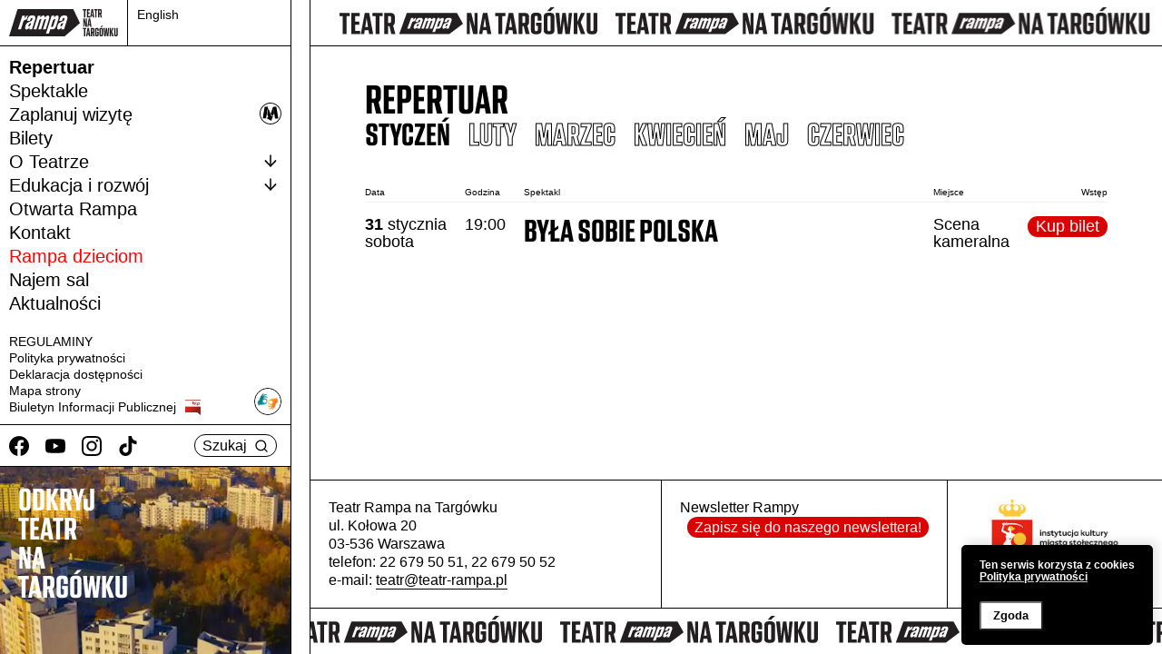

--- FILE ---
content_type: text/html; charset=UTF-8
request_url: https://teatr-rampa.pl/repertuar/?month=2019-03
body_size: 21670
content:
<!DOCTYPE html>
<html class="no-mobile" lang="pl">
<!-- ok --> 
<head>
	
<!-- Google tag (gtag.js) -->
<script async src="https://www.googletagmanager.com/gtag/js?id=G-D8S6RG8QF6"></script>
<script>
  window.dataLayer = window.dataLayer || [];
  function gtag(){dataLayer.push(arguments);}
  gtag('js', new Date());

  gtag('config', 'G-D8S6RG8QF6');
</script>

 
<meta http-equiv="Content-Type" content="text/html; charset=UTF-8">
<!-- <title>Repertuar &mdash;  Teatr Rampa na Targówku</title> -->
<meta name="viewport" content="width=device-width,initial-scale=1,user-scalable=yes"> 
<link rel="alternate" type="application/rss+xml" title="RSS" href="?feed=rss2"> 

	
			<meta property="og:image" content="https://teatr-rampa.pl/wp-content/uploads/2022/03/cover-page-fb-rozmiar8-scaled.jpg">	
		<meta property="og:image:width" content="2560">
		<meta property="og:image:height" content="974">
				<meta name="description" content="">
	
<script>window.wp_is_mobile=false;</script>
<title>Repertuar &#8211; Teatr Rampa na Targówku</title>
<meta name='robots' content='max-image-preview:large' />
<script type="text/javascript">
/* <![CDATA[ */
window.koko_analytics = {"url":"https:\/\/teatr-rampa.pl\/wp-admin\/admin-ajax.php?action=koko_analytics_collect","site_url":"https:\/\/teatr-rampa.pl","post_id":104,"path":"\/repertuar\/","method":"cookie","use_cookie":true};
/* ]]> */
</script>
<style id='wp-img-auto-sizes-contain-inline-css' type='text/css'>
img:is([sizes=auto i],[sizes^="auto," i]){contain-intrinsic-size:3000px 1500px}
/*# sourceURL=wp-img-auto-sizes-contain-inline-css */
</style>
<link rel='stylesheet' id='theme-main-css' href='https://teatr-rampa.pl/wp-content/uploads/wp-less/rampa/style-03659323af.css' type='text/css' media='all' />
<style id='wp-block-library-inline-css' type='text/css'>
:root{--wp-block-synced-color:#7a00df;--wp-block-synced-color--rgb:122,0,223;--wp-bound-block-color:var(--wp-block-synced-color);--wp-editor-canvas-background:#ddd;--wp-admin-theme-color:#007cba;--wp-admin-theme-color--rgb:0,124,186;--wp-admin-theme-color-darker-10:#006ba1;--wp-admin-theme-color-darker-10--rgb:0,107,160.5;--wp-admin-theme-color-darker-20:#005a87;--wp-admin-theme-color-darker-20--rgb:0,90,135;--wp-admin-border-width-focus:2px}@media (min-resolution:192dpi){:root{--wp-admin-border-width-focus:1.5px}}.wp-element-button{cursor:pointer}:root .has-very-light-gray-background-color{background-color:#eee}:root .has-very-dark-gray-background-color{background-color:#313131}:root .has-very-light-gray-color{color:#eee}:root .has-very-dark-gray-color{color:#313131}:root .has-vivid-green-cyan-to-vivid-cyan-blue-gradient-background{background:linear-gradient(135deg,#00d084,#0693e3)}:root .has-purple-crush-gradient-background{background:linear-gradient(135deg,#34e2e4,#4721fb 50%,#ab1dfe)}:root .has-hazy-dawn-gradient-background{background:linear-gradient(135deg,#faaca8,#dad0ec)}:root .has-subdued-olive-gradient-background{background:linear-gradient(135deg,#fafae1,#67a671)}:root .has-atomic-cream-gradient-background{background:linear-gradient(135deg,#fdd79a,#004a59)}:root .has-nightshade-gradient-background{background:linear-gradient(135deg,#330968,#31cdcf)}:root .has-midnight-gradient-background{background:linear-gradient(135deg,#020381,#2874fc)}:root{--wp--preset--font-size--normal:16px;--wp--preset--font-size--huge:42px}.has-regular-font-size{font-size:1em}.has-larger-font-size{font-size:2.625em}.has-normal-font-size{font-size:var(--wp--preset--font-size--normal)}.has-huge-font-size{font-size:var(--wp--preset--font-size--huge)}.has-text-align-center{text-align:center}.has-text-align-left{text-align:left}.has-text-align-right{text-align:right}.has-fit-text{white-space:nowrap!important}#end-resizable-editor-section{display:none}.aligncenter{clear:both}.items-justified-left{justify-content:flex-start}.items-justified-center{justify-content:center}.items-justified-right{justify-content:flex-end}.items-justified-space-between{justify-content:space-between}.screen-reader-text{border:0;clip-path:inset(50%);height:1px;margin:-1px;overflow:hidden;padding:0;position:absolute;width:1px;word-wrap:normal!important}.screen-reader-text:focus{background-color:#ddd;clip-path:none;color:#444;display:block;font-size:1em;height:auto;left:5px;line-height:normal;padding:15px 23px 14px;text-decoration:none;top:5px;width:auto;z-index:100000}html :where(.has-border-color){border-style:solid}html :where([style*=border-top-color]){border-top-style:solid}html :where([style*=border-right-color]){border-right-style:solid}html :where([style*=border-bottom-color]){border-bottom-style:solid}html :where([style*=border-left-color]){border-left-style:solid}html :where([style*=border-width]){border-style:solid}html :where([style*=border-top-width]){border-top-style:solid}html :where([style*=border-right-width]){border-right-style:solid}html :where([style*=border-bottom-width]){border-bottom-style:solid}html :where([style*=border-left-width]){border-left-style:solid}html :where(img[class*=wp-image-]){height:auto;max-width:100%}:where(figure){margin:0 0 1em}html :where(.is-position-sticky){--wp-admin--admin-bar--position-offset:var(--wp-admin--admin-bar--height,0px)}@media screen and (max-width:600px){html :where(.is-position-sticky){--wp-admin--admin-bar--position-offset:0px}}

/*# sourceURL=wp-block-library-inline-css */
</style><style id='global-styles-inline-css' type='text/css'>
:root{--wp--preset--aspect-ratio--square: 1;--wp--preset--aspect-ratio--4-3: 4/3;--wp--preset--aspect-ratio--3-4: 3/4;--wp--preset--aspect-ratio--3-2: 3/2;--wp--preset--aspect-ratio--2-3: 2/3;--wp--preset--aspect-ratio--16-9: 16/9;--wp--preset--aspect-ratio--9-16: 9/16;--wp--preset--color--black: #000000;--wp--preset--color--cyan-bluish-gray: #abb8c3;--wp--preset--color--white: #ffffff;--wp--preset--color--pale-pink: #f78da7;--wp--preset--color--vivid-red: #cf2e2e;--wp--preset--color--luminous-vivid-orange: #ff6900;--wp--preset--color--luminous-vivid-amber: #fcb900;--wp--preset--color--light-green-cyan: #7bdcb5;--wp--preset--color--vivid-green-cyan: #00d084;--wp--preset--color--pale-cyan-blue: #8ed1fc;--wp--preset--color--vivid-cyan-blue: #0693e3;--wp--preset--color--vivid-purple: #9b51e0;--wp--preset--gradient--vivid-cyan-blue-to-vivid-purple: linear-gradient(135deg,rgb(6,147,227) 0%,rgb(155,81,224) 100%);--wp--preset--gradient--light-green-cyan-to-vivid-green-cyan: linear-gradient(135deg,rgb(122,220,180) 0%,rgb(0,208,130) 100%);--wp--preset--gradient--luminous-vivid-amber-to-luminous-vivid-orange: linear-gradient(135deg,rgb(252,185,0) 0%,rgb(255,105,0) 100%);--wp--preset--gradient--luminous-vivid-orange-to-vivid-red: linear-gradient(135deg,rgb(255,105,0) 0%,rgb(207,46,46) 100%);--wp--preset--gradient--very-light-gray-to-cyan-bluish-gray: linear-gradient(135deg,rgb(238,238,238) 0%,rgb(169,184,195) 100%);--wp--preset--gradient--cool-to-warm-spectrum: linear-gradient(135deg,rgb(74,234,220) 0%,rgb(151,120,209) 20%,rgb(207,42,186) 40%,rgb(238,44,130) 60%,rgb(251,105,98) 80%,rgb(254,248,76) 100%);--wp--preset--gradient--blush-light-purple: linear-gradient(135deg,rgb(255,206,236) 0%,rgb(152,150,240) 100%);--wp--preset--gradient--blush-bordeaux: linear-gradient(135deg,rgb(254,205,165) 0%,rgb(254,45,45) 50%,rgb(107,0,62) 100%);--wp--preset--gradient--luminous-dusk: linear-gradient(135deg,rgb(255,203,112) 0%,rgb(199,81,192) 50%,rgb(65,88,208) 100%);--wp--preset--gradient--pale-ocean: linear-gradient(135deg,rgb(255,245,203) 0%,rgb(182,227,212) 50%,rgb(51,167,181) 100%);--wp--preset--gradient--electric-grass: linear-gradient(135deg,rgb(202,248,128) 0%,rgb(113,206,126) 100%);--wp--preset--gradient--midnight: linear-gradient(135deg,rgb(2,3,129) 0%,rgb(40,116,252) 100%);--wp--preset--font-size--small: 13px;--wp--preset--font-size--medium: 20px;--wp--preset--font-size--large: 36px;--wp--preset--font-size--x-large: 42px;--wp--preset--spacing--20: 0.44rem;--wp--preset--spacing--30: 0.67rem;--wp--preset--spacing--40: 1rem;--wp--preset--spacing--50: 1.5rem;--wp--preset--spacing--60: 2.25rem;--wp--preset--spacing--70: 3.38rem;--wp--preset--spacing--80: 5.06rem;--wp--preset--shadow--natural: 6px 6px 9px rgba(0, 0, 0, 0.2);--wp--preset--shadow--deep: 12px 12px 50px rgba(0, 0, 0, 0.4);--wp--preset--shadow--sharp: 6px 6px 0px rgba(0, 0, 0, 0.2);--wp--preset--shadow--outlined: 6px 6px 0px -3px rgb(255, 255, 255), 6px 6px rgb(0, 0, 0);--wp--preset--shadow--crisp: 6px 6px 0px rgb(0, 0, 0);}:where(.is-layout-flex){gap: 0.5em;}:where(.is-layout-grid){gap: 0.5em;}body .is-layout-flex{display: flex;}.is-layout-flex{flex-wrap: wrap;align-items: center;}.is-layout-flex > :is(*, div){margin: 0;}body .is-layout-grid{display: grid;}.is-layout-grid > :is(*, div){margin: 0;}:where(.wp-block-columns.is-layout-flex){gap: 2em;}:where(.wp-block-columns.is-layout-grid){gap: 2em;}:where(.wp-block-post-template.is-layout-flex){gap: 1.25em;}:where(.wp-block-post-template.is-layout-grid){gap: 1.25em;}.has-black-color{color: var(--wp--preset--color--black) !important;}.has-cyan-bluish-gray-color{color: var(--wp--preset--color--cyan-bluish-gray) !important;}.has-white-color{color: var(--wp--preset--color--white) !important;}.has-pale-pink-color{color: var(--wp--preset--color--pale-pink) !important;}.has-vivid-red-color{color: var(--wp--preset--color--vivid-red) !important;}.has-luminous-vivid-orange-color{color: var(--wp--preset--color--luminous-vivid-orange) !important;}.has-luminous-vivid-amber-color{color: var(--wp--preset--color--luminous-vivid-amber) !important;}.has-light-green-cyan-color{color: var(--wp--preset--color--light-green-cyan) !important;}.has-vivid-green-cyan-color{color: var(--wp--preset--color--vivid-green-cyan) !important;}.has-pale-cyan-blue-color{color: var(--wp--preset--color--pale-cyan-blue) !important;}.has-vivid-cyan-blue-color{color: var(--wp--preset--color--vivid-cyan-blue) !important;}.has-vivid-purple-color{color: var(--wp--preset--color--vivid-purple) !important;}.has-black-background-color{background-color: var(--wp--preset--color--black) !important;}.has-cyan-bluish-gray-background-color{background-color: var(--wp--preset--color--cyan-bluish-gray) !important;}.has-white-background-color{background-color: var(--wp--preset--color--white) !important;}.has-pale-pink-background-color{background-color: var(--wp--preset--color--pale-pink) !important;}.has-vivid-red-background-color{background-color: var(--wp--preset--color--vivid-red) !important;}.has-luminous-vivid-orange-background-color{background-color: var(--wp--preset--color--luminous-vivid-orange) !important;}.has-luminous-vivid-amber-background-color{background-color: var(--wp--preset--color--luminous-vivid-amber) !important;}.has-light-green-cyan-background-color{background-color: var(--wp--preset--color--light-green-cyan) !important;}.has-vivid-green-cyan-background-color{background-color: var(--wp--preset--color--vivid-green-cyan) !important;}.has-pale-cyan-blue-background-color{background-color: var(--wp--preset--color--pale-cyan-blue) !important;}.has-vivid-cyan-blue-background-color{background-color: var(--wp--preset--color--vivid-cyan-blue) !important;}.has-vivid-purple-background-color{background-color: var(--wp--preset--color--vivid-purple) !important;}.has-black-border-color{border-color: var(--wp--preset--color--black) !important;}.has-cyan-bluish-gray-border-color{border-color: var(--wp--preset--color--cyan-bluish-gray) !important;}.has-white-border-color{border-color: var(--wp--preset--color--white) !important;}.has-pale-pink-border-color{border-color: var(--wp--preset--color--pale-pink) !important;}.has-vivid-red-border-color{border-color: var(--wp--preset--color--vivid-red) !important;}.has-luminous-vivid-orange-border-color{border-color: var(--wp--preset--color--luminous-vivid-orange) !important;}.has-luminous-vivid-amber-border-color{border-color: var(--wp--preset--color--luminous-vivid-amber) !important;}.has-light-green-cyan-border-color{border-color: var(--wp--preset--color--light-green-cyan) !important;}.has-vivid-green-cyan-border-color{border-color: var(--wp--preset--color--vivid-green-cyan) !important;}.has-pale-cyan-blue-border-color{border-color: var(--wp--preset--color--pale-cyan-blue) !important;}.has-vivid-cyan-blue-border-color{border-color: var(--wp--preset--color--vivid-cyan-blue) !important;}.has-vivid-purple-border-color{border-color: var(--wp--preset--color--vivid-purple) !important;}.has-vivid-cyan-blue-to-vivid-purple-gradient-background{background: var(--wp--preset--gradient--vivid-cyan-blue-to-vivid-purple) !important;}.has-light-green-cyan-to-vivid-green-cyan-gradient-background{background: var(--wp--preset--gradient--light-green-cyan-to-vivid-green-cyan) !important;}.has-luminous-vivid-amber-to-luminous-vivid-orange-gradient-background{background: var(--wp--preset--gradient--luminous-vivid-amber-to-luminous-vivid-orange) !important;}.has-luminous-vivid-orange-to-vivid-red-gradient-background{background: var(--wp--preset--gradient--luminous-vivid-orange-to-vivid-red) !important;}.has-very-light-gray-to-cyan-bluish-gray-gradient-background{background: var(--wp--preset--gradient--very-light-gray-to-cyan-bluish-gray) !important;}.has-cool-to-warm-spectrum-gradient-background{background: var(--wp--preset--gradient--cool-to-warm-spectrum) !important;}.has-blush-light-purple-gradient-background{background: var(--wp--preset--gradient--blush-light-purple) !important;}.has-blush-bordeaux-gradient-background{background: var(--wp--preset--gradient--blush-bordeaux) !important;}.has-luminous-dusk-gradient-background{background: var(--wp--preset--gradient--luminous-dusk) !important;}.has-pale-ocean-gradient-background{background: var(--wp--preset--gradient--pale-ocean) !important;}.has-electric-grass-gradient-background{background: var(--wp--preset--gradient--electric-grass) !important;}.has-midnight-gradient-background{background: var(--wp--preset--gradient--midnight) !important;}.has-small-font-size{font-size: var(--wp--preset--font-size--small) !important;}.has-medium-font-size{font-size: var(--wp--preset--font-size--medium) !important;}.has-large-font-size{font-size: var(--wp--preset--font-size--large) !important;}.has-x-large-font-size{font-size: var(--wp--preset--font-size--x-large) !important;}
/*# sourceURL=global-styles-inline-css */
</style>

<style id='classic-theme-styles-inline-css' type='text/css'>
/*! This file is auto-generated */
.wp-block-button__link{color:#fff;background-color:#32373c;border-radius:9999px;box-shadow:none;text-decoration:none;padding:calc(.667em + 2px) calc(1.333em + 2px);font-size:1.125em}.wp-block-file__button{background:#32373c;color:#fff;text-decoration:none}
/*# sourceURL=/wp-includes/css/classic-themes.min.css */
</style>
<link rel='stylesheet' id='contact-form-7-css' href='https://teatr-rampa.pl/wp-content/plugins/contact-form-7/includes/css/styles.css?ver=6.1.4' type='text/css' media='all' />
<link rel='stylesheet' id='lbwps-styles-photoswipe5-main-css' href='https://teatr-rampa.pl/wp-content/plugins/lightbox-photoswipe/assets/ps5/styles/main.css?ver=5.8.1' type='text/css' media='all' />
<link rel='stylesheet' id='mailerlite_forms.css-css' href='https://teatr-rampa.pl/wp-content/plugins/official-mailerlite-sign-up-forms/assets/css/mailerlite_forms.css?ver=1.7.14' type='text/css' media='all' />
<script type="text/javascript" src="https://teatr-rampa.pl/wp-includes/js/jquery/jquery.min.js?ver=3.7.1" id="jquery-core-js"></script>
<script type="text/javascript" src="https://teatr-rampa.pl/wp-includes/js/jquery/jquery-migrate.min.js?ver=3.4.1" id="jquery-migrate-js"></script>
<script type="text/javascript" src="https://teatr-rampa.pl/wp-content/themes/rampa/lib/site.js?ver=220422-154400" id="custom_js-js"></script>
<link rel="canonical" href="https://teatr-rampa.pl/repertuar/" />
<!-- Meta Pixel Code -->
<script>
  !function(f,b,e,v,n,t,s)
  {if(f.fbq)return;n=f.fbq=function(){n.callMethod?
  n.callMethod.apply(n,arguments):n.queue.push(arguments)};
  if(!f._fbq)f._fbq=n;n.push=n;n.loaded=!0;n.version='2.0';
  n.queue=[];t=b.createElement(e);t.async=!0;
  t.src=v;s=b.getElementsByTagName(e)[0];
  s.parentNode.insertBefore(t,s)}(window, document,'script',
  'https://connect.facebook.net/en_US/fbevents.js');
  fbq('init', '1011666090127803');
  fbq('track', 'PageView');
</script>
<noscript><img height="1" width="1" style="display:none"
  src="https://www.facebook.com/tr?id=1011666090127803&ev=PageView&noscript=1"
/></noscript>
<!-- End Meta Pixel Code -->        <!-- MailerLite Universal -->
        <script>
            (function(w,d,e,u,f,l,n){w[f]=w[f]||function(){(w[f].q=w[f].q||[])
                .push(arguments);},l=d.createElement(e),l.async=1,l.src=u,
                n=d.getElementsByTagName(e)[0],n.parentNode.insertBefore(l,n);})
            (window,document,'script','https://assets.mailerlite.com/js/universal.js','ml');
            ml('account', '1293632');
            ml('enablePopups', true);
        </script>
        <!-- End MailerLite Universal -->
        <link rel="icon" href="https://teatr-rampa.pl/wp-content/uploads/2022/06/cropped-lgogo_rampa-32x32.jpg" sizes="32x32" />
<link rel="icon" href="https://teatr-rampa.pl/wp-content/uploads/2022/06/cropped-lgogo_rampa-192x192.jpg" sizes="192x192" />
<link rel="apple-touch-icon" href="https://teatr-rampa.pl/wp-content/uploads/2022/06/cropped-lgogo_rampa-180x180.jpg" />
<meta name="msapplication-TileImage" content="https://teatr-rampa.pl/wp-content/uploads/2022/06/cropped-lgogo_rampa-270x270.jpg" />
<link rel="icon" type="image/png" href="https://teatr-rampa.pl/wp-content/themes/rampa/img/fav.png">
<!-- <link href="https://teatr-rampa.pl/wp-content/themes/rampa/fonts/fa/css/font-awesome.min.css" rel="stylesheet"> -->
<link href="https://teatr-rampa.pl/wp-content/themes/rampa/fonts/ms/stylesheet.css" rel="stylesheet">
<link href="https://teatr-rampa.pl/wp-content/themes/rampa/lib/slick/slick.css" rel="stylesheet">

<!-- MailerLite Universal -->
<script>
    (function(w,d,e,u,f,l,n){w[f]=w[f]||function(){(w[f].q=w[f].q||[])
    .push(arguments);},l=d.createElement(e),l.async=1,l.src=u,
    n=d.getElementsByTagName(e)[0],n.parentNode.insertBefore(l,n);})
    (window,document,'script','https://assets.mailerlite.com/js/universal.js','ml');
    ml('account', '1293632');
</script>
<!-- End MailerLite Universal -->
</head>
<body class="wp-singular page-template-default page page-id-104 wp-theme-rampa"><nav aria-label="Przeskocz menu"><a class="skip-to-content-link" href="#mainwrap" tabindex=1>
	Przejdź do głównej treści</a></nav>


<div class="topbar-mobile">
	<a href="https://teatr-rampa.pl" class="topbar-mobile__logo">
		<img src="https://teatr-rampa.pl/wp-content/themes/rampa/img/rampa.svg" alt="Logo: Teatr Rampa na Targówku">	
	</a>

	<button class="js-hamb" aria-label="Menu button" aria-haspopup="true">
		<img src="https://teatr-rampa.pl/wp-content/themes/rampa/img/menu.svg" alt="">
		<img src="https://teatr-rampa.pl/wp-content/themes/rampa/img/x.svg" alt="">
	</button>
</div>


<div class="mainsidebar">

	<div class="mainsidebar__top">
		<a href="https://teatr-rampa.pl" class="mainsidebar__top__logo">
			<img src="https://teatr-rampa.pl/wp-content/themes/rampa/img/rampa.svg" alt="Logo: Teatr Rampa na Targówku">	
		</a>
		<div class="mainsidebar__top__langlink">
			<a href="/en/">English</a>
		</div>
	</div>

	<nav class="mainsidebar__menu" aria-label="menu główne">
		<div class="mainmenu">
			<div class="menu-menu_glowne-container"><ul id="menu-menu_glowne" class="menu"><li id="menu-item-126" class="menu-item menu-item-type-post_type menu-item-object-page current-menu-item page_item page-item-104 current_page_item menu-item-126"><a href="https://teatr-rampa.pl/repertuar/" aria-current="page">Repertuar</a></li>
<li id="menu-item-127" class="menu-item menu-item-type-post_type menu-item-object-page menu-item-127"><a href="https://teatr-rampa.pl/spektakle/">Spektakle</a></li>
<li id="menu-item-185" class="metro menu-item menu-item-type-post_type menu-item-object-page menu-item-185"><a href="https://teatr-rampa.pl/wizyta/">Zaplanuj wizytę</a></li>
<li id="menu-item-122" class="menu-item menu-item-type-post_type menu-item-object-page menu-item-122"><a href="https://teatr-rampa.pl/bilety/">Bilety</a></li>
<li id="menu-item-124" class="menu-item menu-item-type-post_type menu-item-object-page menu-item-124 menu-item-has-children"><a href="https://teatr-rampa.pl/o-teatrze/">O Teatrze</a><ul class="sub-menu" style="display: none;"><li class="page_item page-item-1816"><a href="https://teatr-rampa.pl/o-teatrze/informacje/">Teatr Rampa</a></li>
<li class="page_item page-item-186 page_item_has_children"><a href="https://teatr-rampa.pl/o-teatrze/zespol/">Zespół</a></li>
<li class="page_item page-item-214"><a href="https://teatr-rampa.pl/o-teatrze/historia/">Historia</a></li>
<li class="page_item page-item-2126"><a href="https://teatr-rampa.pl/o-teatrze/rampa-w-obiektywie/">Rampa w&nbsp;obiektywie</a></li>
<li class="page_item page-item-1655"><a href="https://teatr-rampa.pl/o-teatrze/galeria-plakatow/">Archiwum plakatów</a></li>
<li class="page_item page-item-378"><a href="https://teatr-rampa.pl/o-teatrze/partnerzy/">Partnerzy</a></li>
</ul></li>
<li id="menu-item-125" class="menu-item menu-item-type-post_type menu-item-object-page menu-item-125 menu-item-has-children"><a href="https://teatr-rampa.pl/edukacja-i-rozwoj/">Edukacja i rozwój</a><ul class="sub-menu" style="display: none;"><li class="page_item page-item-1623"><a href="https://teatr-rampa.pl/edukacja-i-rozwoj/oferta-edukacyjna/">Oferta edukacyjna</a></li>
<li class="page_item page-item-1652"><a href="https://teatr-rampa.pl/edukacja-i-rozwoj/spotkania/">Spotkania</a></li>
<li class="page_item page-item-1637"><a href="https://teatr-rampa.pl/edukacja-i-rozwoj/akademia-magii-i-sciemy/">Animacja</a></li>
<li class="page_item page-item-1629"><a href="https://teatr-rampa.pl/edukacja-i-rozwoj/rewitalizacja/">Rewitalizacja</a></li>
<li class="page_item page-item-4817"><a href="https://teatr-rampa.pl/edukacja-i-rozwoj/newsletter-pedagogiczny/">Newsletter pedagogiczny</a></li>
</ul></li>
<li id="menu-item-1530" class="menu-item menu-item-type-post_type menu-item-object-page menu-item-1530"><a href="https://teatr-rampa.pl/otwarta-rampa/">Otwarta Rampa</a></li>
<li id="menu-item-123" class="menu-item menu-item-type-post_type menu-item-object-page menu-item-123"><a href="https://teatr-rampa.pl/kontakt/">Kontakt</a></li>
<li id="menu-item-202" class="kolor menu-item menu-item-type-custom menu-item-object-custom menu-item-202"><a href="/spektakle/?dla-dzieci">Rampa dzieciom</a></li>
<li id="menu-item-1875" class="menu-item menu-item-type-post_type menu-item-object-page menu-item-1875"><a href="https://teatr-rampa.pl/najem-sal/">Najem sal</a></li>
<li id="menu-item-4667" class="menu-item menu-item-type-custom menu-item-object-custom menu-item-home menu-item-4667"><a href="https://teatr-rampa.pl/#news">Aktualności</a></li>
</ul></div>		</div>
		<div class="minimenu">
			<div class="menu-menu_stopka-container"><ul id="menu-menu_stopka" class="menu"><li id="menu-item-263" class="menu-item menu-item-type-post_type menu-item-object-page menu-item-263 menu-item-has-children"><a href="https://teatr-rampa.pl/regulaminy/">REGULAMINY</a><ul class="sub-menu" style="display: none;"><li class="page_item page-item-4481"><a href="https://teatr-rampa.pl/regulaminy/regulaminy-sprzedazy-biletow/">Regulaminy sprzedaży biletów.</a></li>
</ul></li>
<li id="menu-item-264" class="menu-item menu-item-type-post_type menu-item-object-page menu-item-privacy-policy menu-item-264"><a rel="privacy-policy" href="https://teatr-rampa.pl/polityka-prywatnosci/">Polityka prywatności</a></li>
<li id="menu-item-262" class="menu-item menu-item-type-post_type menu-item-object-page menu-item-262"><a href="https://teatr-rampa.pl/deklaracja-dostepnosci/">Deklaracja dostępności</a></li>
<li id="menu-item-1752" class="menu-item menu-item-type-post_type menu-item-object-page menu-item-1752"><a href="https://teatr-rampa.pl/mapa-strony/">Mapa strony</a></li>
<li id="menu-item-265" class="bip menu-item menu-item-type-custom menu-item-object-custom menu-item-265"><a href="https://www.bip.teatr-rampa.pl/">Biuletyn Informacji Publicznej</a></li>
</ul></div>			<div class="wrap-migam"><a href="https://tlumacz.migam.org/SgXa2amABLEvaEcYXV4z" target="_blank" title="Tłumaczenie w języku migowym"><img src="https://teatr-rampa.pl/wp-content/themes/rampa/img/migam.png" alt="Język migowy"></a></div>
		</div> 
	</nav>

	<div class="mainsidebar__tools">
		<div class="block-social" aria-label="Linki mediów społecznościowych">
	<ul>
		<li class="facebook"><a aria-label="Facebook" target="_blank" href="http://www.facebook.com/TeatrRampa"><img src="https://teatr-rampa.pl/wp-content/themes/rampa/img/facebook.svg" alt=""></a></li>
		<li class="youtube"><a aria-label="Youtube" target="_blank" href="http://www.youtube.com/user/teatrrampa"><img src="https://teatr-rampa.pl/wp-content/themes/rampa/img/youtube.svg" alt=""></a></li>
		<li class="instagram"><a aria-label="Instagram" target="_blank" href="https://www.instagram.com/teatr_rampa/"><img src="https://teatr-rampa.pl/wp-content/themes/rampa/img/instagram.svg" alt=""></a></li>
		<li class="tiktok"><a aria-label="TikTok" target="_blank" href="https://www.tiktok.com/@teatrrampa"><img src="https://teatr-rampa.pl/wp-content/themes/rampa/img/tiktok.svg" alt=""></a></li>

	</ul>
	
</div>

		<button aria-haspopup="true" class="roundbut roundbut--black js-searchbut">Szukaj &nbsp; <img src="https://teatr-rampa.pl/wp-content/themes/rampa/img/search.svg" alt=""></button>
	</div>

	<div class="mainsidebar__video">
											<div class="sidebarvideo">
					<a class="sidebarvideo__in" href="">

													<video autoplay loop muted playsinline>
								<source src="https://teatr-rampa.pl/wp-content/uploads/2022/12/rampa-movie-small-1.mp4"> 
								</video>
							
							<div class="sidebarvideo__fg">
								ODKRYJ<br />
TEATR<br />
NA<br />
TARGÓWKU							</div>
						</a>
					</div>
									
		</div>

	</div>

	<div class="mainwrap">


		<div class="mainwrap__in" id="mainwrap">
			<div class="marq marq--top" aria-hidden="true" id="marqtop">
					<div class="marq__1">
		<img src="https://teatr-rampa.pl/wp-content/themes/rampa/img/rampah_50lat.svg" alt="Logo: Teatr Rampa na Targówku">				
		<img src="https://teatr-rampa.pl/wp-content/themes/rampa/img/rampah_50lat.svg" alt="Logo: Teatr Rampa na Targówku">				
		<img src="https://teatr-rampa.pl/wp-content/themes/rampa/img/rampah_50lat.svg" alt="Logo: Teatr Rampa na Targówku">				
		<img src="https://teatr-rampa.pl/wp-content/themes/rampa/img/rampah_50lat.svg" alt="Logo: Teatr Rampa na Targówku">				
		<img src="https://teatr-rampa.pl/wp-content/themes/rampa/img/rampah_50lat.svg" alt="Logo: Teatr Rampa na Targówku">				
		<img src="https://teatr-rampa.pl/wp-content/themes/rampa/img/rampah_50lat.svg" alt="Logo: Teatr Rampa na Targówku">
	</div>
	<div class="marq__2">
		<img src="https://teatr-rampa.pl/wp-content/themes/rampa/img/rampah_50lat.svg" alt="Logo: Teatr Rampa na Targówku">				
		<img src="https://teatr-rampa.pl/wp-content/themes/rampa/img/rampah_50lat.svg" alt="Logo: Teatr Rampa na Targówku">				
		<img src="https://teatr-rampa.pl/wp-content/themes/rampa/img/rampah_50lat.svg" alt="Logo: Teatr Rampa na Targówku">				
		<img src="https://teatr-rampa.pl/wp-content/themes/rampa/img/rampah_50lat.svg" alt="Logo: Teatr Rampa na Targówku">				
		<img src="https://teatr-rampa.pl/wp-content/themes/rampa/img/rampah_50lat.svg" alt="Logo: Teatr Rampa na Targówku">				
		<img src="https://teatr-rampa.pl/wp-content/themes/rampa/img/rampah_50lat.svg" alt="Logo: Teatr Rampa na Targówku">
	</div>			</div>

			<main class="mainwrap__in__in">
				<div class="wrap-wide">
	

	<header class="postheader site_padtop">
		<div class="postheader__titleblock">
			<div class="postheader__titleblock__l">
				<h1 class="postheader__title">Repertuar</h1>
			</div>
		</div>
		<div class="tabselector"  aria-label="miesiące">
			<div class="tabselector__list"></div>
		</div>
	</header>




	<div class="wrap-event_table_page">
		    <div class="block-event_table">
	<table cellpadding=0 cellspacing=0>
		<tr class="headers">
			<th>Data</th>
			<th>Godzina</th>
			<th>Spektakl</th>
			<th>Miejsce</th>
			<th>Wstęp</th>
		</tr>
					<tr data-month_nom="styczeń" data-title="BYŁA SOBIE POLSKA" data-fulldate="2026-01-31 19:00" data-regformdate="31.01.2026, 19:00" data-date="2026-01-31" data-dateend="2026-01-31" data-pix="https://teatr-rampa.pl/wp-content/uploads/2025/11/1920x980-bsp-noname-120x61.jpg">
				<td class="data">
					<a href="https://teatr-rampa.pl/spektakl/byla-sobie-polska/#program">
						<div class="datarow"><span class="circ">31</span>&nbsp;stycznia<span class="datarow dzien_tygodnia--sm"> (Sob)</span></div><div class="datarow datarow_godzina">, 19:00							
					</div>
					<span class="datarow dzien_tygodnia">Sobota</span>
					<div class="datarow datarow_miejsce">— Scena kameralna</div>

					
				</a>
			</td>
			<td class="godzina">
				<a href="https://teatr-rampa.pl/spektakl/byla-sobie-polska/">
					19:00				</a>
			</td>
			<td class="maincol">
				<a class="eventlink js-setcursor" 
									href="https://teatr-rampa.pl/spektakl/byla-sobie-polska/" 
								data-pix="https://teatr-rampa.pl/wp-content/uploads/2025/11/1920x980-bsp-noname-120x61.jpg">
				<h2 class="title" data-short_title="<span>BYŁA SOBIE POLSKA</span>"><span>BYŁA SOBIE POLSKA</span>
									</h2>
				<div class="subtitle">
					
									</div>
			</a>
			
		</td>

		<td class="miejsce">
			Scena kameralna		</td>


		<td class="wstep js-buysrc">
										<a target="_blank" href="https://bilety.teatr-rampa.pl/rezerwacja/numerowane.html?id=1648&idt=4b20aa3c41df30ee0ca1cddae6a23574&d=3&idg=1&idw=81">

					<span class="roundbut">Kup bilet<!-- &nbsp;&nbsp;<i class="fa fa-ticket"></i> -->
					</span>

				</a>
				

		

	</td>
</tr>
			<tr data-month_nom="luty" data-title="Modlitwa pod&nbsp;cudowną mozaiką w&nbsp;kościele parafialnym pod&nbsp;wezwaniem samej siebie" data-fulldate="2026-02-01 18:00" data-regformdate="01.02.2026, 18:00" data-date="2026-02-01" data-dateend="2026-02-01" data-pix="https://teatr-rampa.pl/wp-content/uploads/2026/01/modlitwa-przed-cudowna-mozaika-o-spektaklu-1-120x61.jpg">
				<td class="data">
					<a href="https://teatr-rampa.pl/spektakl/modlitwa-pod-cudowna-mozaika-w-kosciele-parafialnym-pod-wezwaniem-samej-siebie/#program">
						<div class="datarow"><span class="circ">1</span>&nbsp;lutego<span class="datarow dzien_tygodnia--sm"> (Nie)</span></div><div class="datarow datarow_godzina">, 18:00							
					</div>
					<span class="datarow dzien_tygodnia">Niedziela</span>
					<div class="datarow datarow_miejsce">— Klub tragediowy</div>

					
				</a>
			</td>
			<td class="godzina">
				<a href="https://teatr-rampa.pl/spektakl/modlitwa-pod-cudowna-mozaika-w-kosciele-parafialnym-pod-wezwaniem-samej-siebie/">
					18:00				</a>
			</td>
			<td class="maincol">
				<a class="eventlink js-setcursor" 
									href="https://teatr-rampa.pl/spektakl/modlitwa-pod-cudowna-mozaika-w-kosciele-parafialnym-pod-wezwaniem-samej-siebie/" 
								data-pix="https://teatr-rampa.pl/wp-content/uploads/2026/01/modlitwa-przed-cudowna-mozaika-o-spektaklu-1-120x61.jpg">
				<h2 class="title" data-short_title="<span>Modlitwa pod&nbsp;cudowną mozaiką...</span>"><span>Modlitwa pod&nbsp;cudowną mozaiką w&nbsp;kościele parafialnym pod&nbsp;wezwaniem samej siebie</span>
									</h2>
				<div class="subtitle">
					
									</div>
			</a>
			
		</td>

		<td class="miejsce">
			Klub tragediowy		</td>


		<td class="wstep js-buysrc">
										<a target="_blank" href="https://bilety.teatr-rampa.pl/rezerwacja/nienumerowane.html?id=1777&idt=ce98034bc5b42b547ca5911ba5d00919&d=3&idg=2&idw=82">

					<span class="roundbut">Kup bilet<!-- &nbsp;&nbsp;<i class="fa fa-ticket"></i> -->
					</span>

				</a>
				

		

	</td>
</tr>
			<tr data-month_nom="luty" data-title="BYŁA SOBIE POLSKA" data-fulldate="2026-02-01 18:00" data-regformdate="01.02.2026, 18:00" data-date="2026-02-01" data-dateend="2026-02-01" data-pix="https://teatr-rampa.pl/wp-content/uploads/2025/11/1920x980-bsp-noname-120x61.jpg">
				<td class="data">
					<a href="https://teatr-rampa.pl/spektakl/byla-sobie-polska/#program">
						<div class="datarow"><span class="circ">1</span>&nbsp;lutego<span class="datarow dzien_tygodnia--sm"> (Nie)</span></div><div class="datarow datarow_godzina">, 18:00							
					</div>
					<span class="datarow dzien_tygodnia">Niedziela</span>
					<div class="datarow datarow_miejsce">— Scena kameralna</div>

					
				</a>
			</td>
			<td class="godzina">
				<a href="https://teatr-rampa.pl/spektakl/byla-sobie-polska/">
					18:00				</a>
			</td>
			<td class="maincol">
				<a class="eventlink js-setcursor" 
									href="https://teatr-rampa.pl/spektakl/byla-sobie-polska/" 
								data-pix="https://teatr-rampa.pl/wp-content/uploads/2025/11/1920x980-bsp-noname-120x61.jpg">
				<h2 class="title" data-short_title="<span>BYŁA SOBIE POLSKA</span>"><span>BYŁA SOBIE POLSKA</span>
									</h2>
				<div class="subtitle">
					
									</div>
			</a>
			
		</td>

		<td class="miejsce">
			Scena kameralna		</td>


		<td class="wstep js-buysrc">
										<a target="_blank" href="https://bilety.teatr-rampa.pl/rezerwacja/numerowane.html?id=1649&idt=d8e0a0ae1824e01a1c001d4cd7562865&d=3&idg=1&idw=81">

					<span class="roundbut">Kup bilet<!-- &nbsp;&nbsp;<i class="fa fa-ticket"></i> -->
					</span>

				</a>
				

		

	</td>
</tr>
			<tr data-month_nom="luty" data-title="Kalina®" data-fulldate="2026-02-05 19:00" data-regformdate="05.02.2026, 19:00" data-date="2026-02-05" data-dateend="2026-02-05" data-pix="https://teatr-rampa.pl/wp-content/uploads/2024/07/kalina-fot.marek-zimakiewicz-10-120x80.jpg">
				<td class="data">
					<a href="https://teatr-rampa.pl/spektakl/kalina/#program">
						<div class="datarow"><span class="circ">5</span>&nbsp;lutego<span class="datarow dzien_tygodnia--sm"> (Czw)</span></div><div class="datarow datarow_godzina">, 19:00							
					</div>
					<span class="datarow dzien_tygodnia">Czwartek</span>
					<div class="datarow datarow_miejsce">— Scena kameralna</div>

					
				</a>
			</td>
			<td class="godzina">
				<a href="https://teatr-rampa.pl/spektakl/kalina/">
					19:00				</a>
			</td>
			<td class="maincol">
				<a class="eventlink js-setcursor" 
									href="https://teatr-rampa.pl/spektakl/kalina/" 
								data-pix="https://teatr-rampa.pl/wp-content/uploads/2024/07/kalina-fot.marek-zimakiewicz-10-120x80.jpg">
				<h2 class="title" data-short_title="<span>Kalina®</span>"><span>Kalina®</span>
									</h2>
				<div class="subtitle">
					
									</div>
			</a>
			
		</td>

		<td class="miejsce">
			Scena kameralna		</td>


		<td class="wstep js-buysrc">
										<a target="_blank" href="https://bilety.teatr-rampa.pl/rezerwacja/numerowane.html?id=1695&idt=23c564c0762d457605d76654ea934517&d=3&idg=1&idw=52">

					<span class="roundbut">Kup bilet<!-- &nbsp;&nbsp;<i class="fa fa-ticket"></i> -->
					</span>

				</a>
				

		

	</td>
</tr>
			<tr data-month_nom="luty" data-title="Kalina®" data-fulldate="2026-02-06 19:00" data-regformdate="06.02.2026, 19:00" data-date="2026-02-06" data-dateend="2026-02-06" data-pix="https://teatr-rampa.pl/wp-content/uploads/2024/07/kalina-fot.marek-zimakiewicz-10-120x80.jpg">
				<td class="data">
					<a href="https://teatr-rampa.pl/spektakl/kalina/#program">
						<div class="datarow"><span class="circ">6</span>&nbsp;lutego<span class="datarow dzien_tygodnia--sm"> (Pią)</span></div><div class="datarow datarow_godzina">, 19:00							
					</div>
					<span class="datarow dzien_tygodnia">Piątek</span>
					<div class="datarow datarow_miejsce">— Scena kameralna</div>

					
				</a>
			</td>
			<td class="godzina">
				<a href="https://teatr-rampa.pl/spektakl/kalina/">
					19:00				</a>
			</td>
			<td class="maincol">
				<a class="eventlink js-setcursor" 
									href="https://teatr-rampa.pl/spektakl/kalina/" 
								data-pix="https://teatr-rampa.pl/wp-content/uploads/2024/07/kalina-fot.marek-zimakiewicz-10-120x80.jpg">
				<h2 class="title" data-short_title="<span>Kalina®</span>"><span>Kalina®</span>
									</h2>
				<div class="subtitle">
					
									</div>
			</a>
			
		</td>

		<td class="miejsce">
			Scena kameralna		</td>


		<td class="wstep js-buysrc">
										<a target="_blank" href="https://bilety.teatr-rampa.pl/rezerwacja/numerowane.html?id=1696&idt=5a258b9a2c0c54cd831a859d64311631&d=3&idg=1&idw=52">

					<span class="roundbut">Kup bilet<!-- &nbsp;&nbsp;<i class="fa fa-ticket"></i> -->
					</span>

				</a>
				

		

	</td>
</tr>
			<tr data-month_nom="luty" data-title="BYŁA SOBIE POLSKA" data-fulldate="2026-02-14 19:00" data-regformdate="14.02.2026, 19:00" data-date="2026-02-14" data-dateend="2026-02-14" data-pix="https://teatr-rampa.pl/wp-content/uploads/2025/11/1920x980-bsp-noname-120x61.jpg">
				<td class="data">
					<a href="https://teatr-rampa.pl/spektakl/byla-sobie-polska/#program">
						<div class="datarow"><span class="circ">14</span>&nbsp;lutego<span class="datarow dzien_tygodnia--sm"> (Sob)</span></div><div class="datarow datarow_godzina">, 19:00							
					</div>
					<span class="datarow dzien_tygodnia">Sobota</span>
					<div class="datarow datarow_miejsce">— Scena kameralna</div>

					
				</a>
			</td>
			<td class="godzina">
				<a href="https://teatr-rampa.pl/spektakl/byla-sobie-polska/">
					19:00				</a>
			</td>
			<td class="maincol">
				<a class="eventlink js-setcursor" 
									href="https://teatr-rampa.pl/spektakl/byla-sobie-polska/" 
								data-pix="https://teatr-rampa.pl/wp-content/uploads/2025/11/1920x980-bsp-noname-120x61.jpg">
				<h2 class="title" data-short_title="<span>BYŁA SOBIE POLSKA</span>"><span>BYŁA SOBIE POLSKA</span>
									</h2>
				<div class="subtitle">
					
									</div>
			</a>
			
		</td>

		<td class="miejsce">
			Scena kameralna		</td>


		<td class="wstep js-buysrc">
										<a target="_blank" href="https://bilety.teatr-rampa.pl/rezerwacja/numerowane.html?id=1650&idt=c80e3adeacf5e48c16badb7700636155&d=3&idg=1&idw=81">

					<span class="roundbut">Kup bilet<!-- &nbsp;&nbsp;<i class="fa fa-ticket"></i> -->
					</span>

				</a>
				

		

	</td>
</tr>
			<tr data-month_nom="luty" data-title="OFF-KABARET PRZEDSTAWIA: Sally, Adolf i&nbsp;cała reszta" data-fulldate="2026-02-15 18:00" data-regformdate="15.02.2026, 18:00" data-date="2026-02-15" data-dateend="2026-02-15" data-pix="https://teatr-rampa.pl/wp-content/uploads/2025/07/kalina-fot.marek-zimakiewicz-15-120x61.jpg">
				<td class="data">
					<a href="https://teatr-rampa.pl/spektakl/off-kabaret-przedstawia-sally-adolf-i-cala-reszta/#program">
						<div class="datarow"><span class="circ">15</span>&nbsp;lutego<span class="datarow dzien_tygodnia--sm"> (Nie)</span></div><div class="datarow datarow_godzina">, 18:00							
					</div>
					<span class="datarow dzien_tygodnia">Niedziela</span>
					<div class="datarow datarow_miejsce">— Klub tragediowy</div>

					
				</a>
			</td>
			<td class="godzina">
				<a href="https://teatr-rampa.pl/spektakl/off-kabaret-przedstawia-sally-adolf-i-cala-reszta/">
					18:00				</a>
			</td>
			<td class="maincol">
				<a class="eventlink js-setcursor" 
									href="https://teatr-rampa.pl/spektakl/off-kabaret-przedstawia-sally-adolf-i-cala-reszta/" 
								data-pix="https://teatr-rampa.pl/wp-content/uploads/2025/07/kalina-fot.marek-zimakiewicz-15-120x61.jpg">
				<h2 class="title" data-short_title="<span>OFF-KABARET PRZEDSTAWIA: Sally, Adolf...</span>"><span>OFF-KABARET PRZEDSTAWIA: Sally, Adolf i&nbsp;cała reszta</span>
									</h2>
				<div class="subtitle">
					
											<span>Współprodukcja</span>
									</div>
			</a>
			
		</td>

		<td class="miejsce">
			Klub tragediowy		</td>


		<td class="wstep js-buysrc">
										<a target="_blank" href="https://bilety.teatr-rampa.pl/rezerwacja/termin.html?y=2026&m=2&back=1&idw=78&idg=1">

					<span class="roundbut">Kup bilet<!-- &nbsp;&nbsp;<i class="fa fa-ticket"></i> -->
					</span>

				</a>
				

		

	</td>
</tr>
			<tr data-month_nom="luty" data-title="Pippi" data-fulldate="2026-02-20 19:00" data-regformdate="20.02.2026, 19:00" data-date="2026-02-20" data-dateend="2026-02-20" data-pix="https://teatr-rampa.pl/wp-content/uploads/2025/11/1920x980-1-120x61.png">
				<td class="data">
					<a href="https://teatr-rampa.pl/spektakl/pippi/#program">
						<div class="datarow"><span class="circ">20</span>&nbsp;lutego<span class="datarow dzien_tygodnia--sm"> (Pią)</span></div><div class="datarow datarow_godzina">, 19:00							
					</div>
					<span class="datarow dzien_tygodnia">Piątek</span>
					<div class="datarow datarow_miejsce">— Duża scena</div>

					
				</a>
			</td>
			<td class="godzina">
				<a href="https://teatr-rampa.pl/spektakl/pippi/">
					19:00				</a>
			</td>
			<td class="maincol">
				<a class="eventlink js-setcursor" 
									href="https://teatr-rampa.pl/spektakl/pippi/" 
								data-pix="https://teatr-rampa.pl/wp-content/uploads/2025/11/1920x980-1-120x61.png">
				<h2 class="title" data-short_title="<span>Pippi</span>"><span>Pippi</span>
											<span class="eventlink__nalepka nalepka js-rotate1">
							Premiera						</span>
									</h2>
				<div class="subtitle">
					 
						<span class="label-dladzieci">Dla dzieci</span>
					
									</div>
			</a>
			
		</td>

		<td class="miejsce">
			Duża scena		</td>


		<td class="wstep js-buysrc">
										<a target="_blank" href="https://bilety.teatr-rampa.pl/rezerwacja/numerowane.html?id=1640&idt=7bd4ab2702d08a90cab9a4752ef44581&d=3&idw=80">

					<span class="roundbut">Kup bilet<!-- &nbsp;&nbsp;<i class="fa fa-ticket"></i> -->
					</span>

				</a>
				

		

	</td>
</tr>
			<tr data-month_nom="luty" data-title="Pippi" data-fulldate="2026-02-21 16:00" data-regformdate="21.02.2026, 16:00" data-date="2026-02-21" data-dateend="2026-02-21" data-pix="https://teatr-rampa.pl/wp-content/uploads/2025/11/1920x980-1-120x61.png">
				<td class="data">
					<a href="https://teatr-rampa.pl/spektakl/pippi/#program">
						<div class="datarow"><span class="circ">21</span>&nbsp;lutego<span class="datarow dzien_tygodnia--sm"> (Sob)</span></div><div class="datarow datarow_godzina">, 16:00							
					</div>
					<span class="datarow dzien_tygodnia">Sobota</span>
					<div class="datarow datarow_miejsce">— Duża scena</div>

					
				</a>
			</td>
			<td class="godzina">
				<a href="https://teatr-rampa.pl/spektakl/pippi/">
					16:00				</a>
			</td>
			<td class="maincol">
				<a class="eventlink js-setcursor" 
									href="https://teatr-rampa.pl/spektakl/pippi/" 
								data-pix="https://teatr-rampa.pl/wp-content/uploads/2025/11/1920x980-1-120x61.png">
				<h2 class="title" data-short_title="<span>Pippi</span>"><span>Pippi</span>
									</h2>
				<div class="subtitle">
					 
						<span class="label-dladzieci">Dla dzieci</span>
					
									</div>
			</a>
			
		</td>

		<td class="miejsce">
			Duża scena		</td>


		<td class="wstep js-buysrc">
										<a target="_blank" href="https://bilety.teatr-rampa.pl/rezerwacja/numerowane.html?id=1641&idt=b21a347cf03fec27594a1a4402614523&d=3&idw=80">

					<span class="roundbut">Kup bilet<!-- &nbsp;&nbsp;<i class="fa fa-ticket"></i> -->
					</span>

				</a>
				

		

	</td>
</tr>
			<tr data-month_nom="luty" data-title="Pippi" data-fulldate="2026-02-22 16:00" data-regformdate="22.02.2026, 16:00" data-date="2026-02-22" data-dateend="2026-02-22" data-pix="https://teatr-rampa.pl/wp-content/uploads/2025/11/1920x980-1-120x61.png">
				<td class="data">
					<a href="https://teatr-rampa.pl/spektakl/pippi/#program">
						<div class="datarow"><span class="circ">22</span>&nbsp;lutego<span class="datarow dzien_tygodnia--sm"> (Nie)</span></div><div class="datarow datarow_godzina">, 16:00							
					</div>
					<span class="datarow dzien_tygodnia">Niedziela</span>
					<div class="datarow datarow_miejsce">— Duża scena</div>

					
				</a>
			</td>
			<td class="godzina">
				<a href="https://teatr-rampa.pl/spektakl/pippi/">
					16:00				</a>
			</td>
			<td class="maincol">
				<a class="eventlink js-setcursor" 
									href="https://teatr-rampa.pl/spektakl/pippi/" 
								data-pix="https://teatr-rampa.pl/wp-content/uploads/2025/11/1920x980-1-120x61.png">
				<h2 class="title" data-short_title="<span>Pippi</span>"><span>Pippi</span>
									</h2>
				<div class="subtitle">
					 
						<span class="label-dladzieci">Dla dzieci</span>
					
									</div>
			</a>
			
		</td>

		<td class="miejsce">
			Duża scena		</td>


		<td class="wstep js-buysrc">
										<a target="_blank" href="https://bilety.teatr-rampa.pl/rezerwacja/numerowane.html?id=1642&idt=7c5f6abd87d59a48691cdebb2e616572&d=3&idw=80">

					<span class="roundbut">Kup bilet<!-- &nbsp;&nbsp;<i class="fa fa-ticket"></i> -->
					</span>

				</a>
				

		

	</td>
</tr>
			<tr data-month_nom="luty" data-title="Pippi" data-fulldate="2026-02-24 09:30" data-regformdate="24.02.2026, 09:30" data-date="2026-02-24" data-dateend="2026-02-24" data-pix="https://teatr-rampa.pl/wp-content/uploads/2025/11/1920x980-1-120x61.png">
				<td class="data">
					<a href="https://teatr-rampa.pl/spektakl/pippi/#program">
						<div class="datarow"><span class="circ">24</span>&nbsp;lutego<span class="datarow dzien_tygodnia--sm"> (Wto)</span></div><div class="datarow datarow_godzina">, 09:30							
					</div>
					<span class="datarow dzien_tygodnia">Wtorek</span>
					<div class="datarow datarow_miejsce">— Duża scena</div>

					
				</a>
			</td>
			<td class="godzina">
				<a href="https://teatr-rampa.pl/spektakl/pippi/">
					09:30				</a>
			</td>
			<td class="maincol">
				<a class="eventlink js-setcursor" 
									href="https://teatr-rampa.pl/spektakl/pippi/" 
								data-pix="https://teatr-rampa.pl/wp-content/uploads/2025/11/1920x980-1-120x61.png">
				<h2 class="title" data-short_title="<span>Pippi</span>"><span>Pippi</span>
									</h2>
				<div class="subtitle">
					 
						<span class="label-dladzieci">Dla dzieci</span>
					
									</div>
			</a>
			
		</td>

		<td class="miejsce">
			Duża scena		</td>


		<td class="wstep js-buysrc">
										<a target="_blank" href="https://bilety.teatr-rampa.pl/rezerwacja/nienumerowane.html?id=1622&idt=9b0dfab6a29e2b1dc4cdebbdeec62240&d=4&idg=1&idw=80">

					<span class="roundbut">Rezerwacja dla grup<!-- &nbsp;&nbsp;<i class="fa fa-ticket"></i> -->
					</span>

				</a>

			

		

	</td>
</tr>
			<tr data-month_nom="luty" data-title="Pippi" data-fulldate="2026-02-24 12:30" data-regformdate="24.02.2026, 12:30" data-date="2026-02-24" data-dateend="2026-02-24" data-pix="https://teatr-rampa.pl/wp-content/uploads/2025/11/1920x980-1-120x61.png">
				<td class="data">
					<a href="https://teatr-rampa.pl/spektakl/pippi/#program">
						<div class="datarow"><span class="circ">24</span>&nbsp;lutego<span class="datarow dzien_tygodnia--sm"> (Wto)</span></div><div class="datarow datarow_godzina">, 12:30							
					</div>
					<span class="datarow dzien_tygodnia">Wtorek</span>
					<div class="datarow datarow_miejsce">— Duża scena</div>

					
				</a>
			</td>
			<td class="godzina">
				<a href="https://teatr-rampa.pl/spektakl/pippi/">
					12:30				</a>
			</td>
			<td class="maincol">
				<a class="eventlink js-setcursor" 
									href="https://teatr-rampa.pl/spektakl/pippi/" 
								data-pix="https://teatr-rampa.pl/wp-content/uploads/2025/11/1920x980-1-120x61.png">
				<h2 class="title" data-short_title="<span>Pippi</span>"><span>Pippi</span>
									</h2>
				<div class="subtitle">
					 
						<span class="label-dladzieci">Dla dzieci</span>
					
									</div>
			</a>
			
		</td>

		<td class="miejsce">
			Duża scena		</td>


		<td class="wstep js-buysrc">
										<a target="_blank" href="https://bilety.teatr-rampa.pl/rezerwacja/nienumerowane.html?id=1624&idt=1f1a5b8dd671e4f741883150c0465153&d=4&idg=1&idw=80">

					<span class="roundbut">Rezerwacja dla grup<!-- &nbsp;&nbsp;<i class="fa fa-ticket"></i> -->
					</span>

				</a>

			

		

	</td>
</tr>
			<tr data-month_nom="luty" data-title="Pippi" data-fulldate="2026-02-25 09:30" data-regformdate="25.02.2026, 09:30" data-date="2026-02-25" data-dateend="2026-02-25" data-pix="https://teatr-rampa.pl/wp-content/uploads/2025/11/1920x980-1-120x61.png">
				<td class="data">
					<a href="https://teatr-rampa.pl/spektakl/pippi/#program">
						<div class="datarow"><span class="circ">25</span>&nbsp;lutego<span class="datarow dzien_tygodnia--sm"> (Śro)</span></div><div class="datarow datarow_godzina">, 09:30							
					</div>
					<span class="datarow dzien_tygodnia">Środa</span>
					<div class="datarow datarow_miejsce">— Duża scena</div>

					
				</a>
			</td>
			<td class="godzina">
				<a href="https://teatr-rampa.pl/spektakl/pippi/">
					09:30				</a>
			</td>
			<td class="maincol">
				<a class="eventlink js-setcursor" 
									href="https://teatr-rampa.pl/spektakl/pippi/" 
								data-pix="https://teatr-rampa.pl/wp-content/uploads/2025/11/1920x980-1-120x61.png">
				<h2 class="title" data-short_title="<span>Pippi</span>"><span>Pippi</span>
									</h2>
				<div class="subtitle">
					 
						<span class="label-dladzieci">Dla dzieci</span>
					
									</div>
			</a>
			
		</td>

		<td class="miejsce">
			Duża scena		</td>


		<td class="wstep js-buysrc">
										<a target="_blank" href="https://bilety.teatr-rampa.pl/rezerwacja/nienumerowane.html?id=1626&idt=db58a1b83357b21f7ff15ae48b331549&d=4&idw=80">

					<span class="roundbut">Rezerwacja dla grup<!-- &nbsp;&nbsp;<i class="fa fa-ticket"></i> -->
					</span>

				</a>

			

		

	</td>
</tr>
			<tr data-month_nom="luty" data-title="Pippi" data-fulldate="2026-02-25 12:30" data-regformdate="25.02.2026, 12:30" data-date="2026-02-25" data-dateend="2026-02-25" data-pix="https://teatr-rampa.pl/wp-content/uploads/2025/11/1920x980-1-120x61.png">
				<td class="data">
					<a href="https://teatr-rampa.pl/spektakl/pippi/#program">
						<div class="datarow"><span class="circ">25</span>&nbsp;lutego<span class="datarow dzien_tygodnia--sm"> (Śro)</span></div><div class="datarow datarow_godzina">, 12:30							
					</div>
					<span class="datarow dzien_tygodnia">Środa</span>
					<div class="datarow datarow_miejsce">— Duża scena</div>

					
				</a>
			</td>
			<td class="godzina">
				<a href="https://teatr-rampa.pl/spektakl/pippi/">
					12:30				</a>
			</td>
			<td class="maincol">
				<a class="eventlink js-setcursor" 
									href="https://teatr-rampa.pl/spektakl/pippi/" 
								data-pix="https://teatr-rampa.pl/wp-content/uploads/2025/11/1920x980-1-120x61.png">
				<h2 class="title" data-short_title="<span>Pippi</span>"><span>Pippi</span>
									</h2>
				<div class="subtitle">
					 
						<span class="label-dladzieci">Dla dzieci</span>
					
									</div>
			</a>
			
		</td>

		<td class="miejsce">
			Duża scena		</td>


		<td class="wstep js-buysrc">
										<a target="_blank" href="https://bilety.teatr-rampa.pl/rezerwacja/nienumerowane.html?id=1628&idt=06085d9efce43dab1cfb10b315521293&d=4&idw=80">

					<span class="roundbut">Rezerwacja dla grup<!-- &nbsp;&nbsp;<i class="fa fa-ticket"></i> -->
					</span>

				</a>

			

		

	</td>
</tr>
			<tr data-month_nom="luty" data-title="Pippi" data-fulldate="2026-02-26 09:30" data-regformdate="26.02.2026, 09:30" data-date="2026-02-26" data-dateend="2026-02-26" data-pix="https://teatr-rampa.pl/wp-content/uploads/2025/11/1920x980-1-120x61.png">
				<td class="data">
					<a href="https://teatr-rampa.pl/spektakl/pippi/#program">
						<div class="datarow"><span class="circ">26</span>&nbsp;lutego<span class="datarow dzien_tygodnia--sm"> (Czw)</span></div><div class="datarow datarow_godzina">, 09:30							
					</div>
					<span class="datarow dzien_tygodnia">Czwartek</span>
					<div class="datarow datarow_miejsce">— Duża scena</div>

					
				</a>
			</td>
			<td class="godzina">
				<a href="https://teatr-rampa.pl/spektakl/pippi/">
					09:30				</a>
			</td>
			<td class="maincol">
				<a class="eventlink js-setcursor" 
									href="https://teatr-rampa.pl/spektakl/pippi/" 
								data-pix="https://teatr-rampa.pl/wp-content/uploads/2025/11/1920x980-1-120x61.png">
				<h2 class="title" data-short_title="<span>Pippi</span>"><span>Pippi</span>
									</h2>
				<div class="subtitle">
					 
						<span class="label-dladzieci">Dla dzieci</span>
					
									</div>
			</a>
			
		</td>

		<td class="miejsce">
			Duża scena		</td>


		<td class="wstep js-buysrc">
										<a target="_blank" href="https://bilety.teatr-rampa.pl/rezerwacja/nienumerowane.html?id=1630&idt=353ea7fd35ee5353386accb6aed05395&d=4&idw=80">

					<span class="roundbut">Rezerwacja dla grup<!-- &nbsp;&nbsp;<i class="fa fa-ticket"></i> -->
					</span>

				</a>

			

		

	</td>
</tr>
			<tr data-month_nom="luty" data-title="BYŁA SOBIE POLSKA" data-fulldate="2026-02-26 19:00" data-regformdate="26.02.2026, 19:00" data-date="2026-02-26" data-dateend="2026-02-26" data-pix="https://teatr-rampa.pl/wp-content/uploads/2025/11/1920x980-bsp-noname-120x61.jpg">
				<td class="data">
					<a href="https://teatr-rampa.pl/spektakl/byla-sobie-polska/#program">
						<div class="datarow"><span class="circ">26</span>&nbsp;lutego<span class="datarow dzien_tygodnia--sm"> (Czw)</span></div><div class="datarow datarow_godzina">, 19:00							
					</div>
					<span class="datarow dzien_tygodnia">Czwartek</span>
					<div class="datarow datarow_miejsce">— Scena kameralna</div>

					
				</a>
			</td>
			<td class="godzina">
				<a href="https://teatr-rampa.pl/spektakl/byla-sobie-polska/">
					19:00				</a>
			</td>
			<td class="maincol">
				<a class="eventlink js-setcursor" 
									href="https://teatr-rampa.pl/spektakl/byla-sobie-polska/" 
								data-pix="https://teatr-rampa.pl/wp-content/uploads/2025/11/1920x980-bsp-noname-120x61.jpg">
				<h2 class="title" data-short_title="<span>BYŁA SOBIE POLSKA</span>"><span>BYŁA SOBIE POLSKA</span>
									</h2>
				<div class="subtitle">
					
									</div>
			</a>
			
		</td>

		<td class="miejsce">
			Scena kameralna		</td>


		<td class="wstep js-buysrc">
										<a target="_blank" href="https://bilety.teatr-rampa.pl/rezerwacja/numerowane.html?id=1651&idt=f6f8b4c8ee72d6766cda8a8615058290&d=3&idg=1&idw=81">

					<span class="roundbut">Kup bilet<!-- &nbsp;&nbsp;<i class="fa fa-ticket"></i> -->
					</span>

				</a>
				

		

	</td>
</tr>
			<tr data-month_nom="luty" data-title="BYŁA SOBIE POLSKA" data-fulldate="2026-02-27 19:00" data-regformdate="27.02.2026, 19:00" data-date="2026-02-27" data-dateend="2026-02-27" data-pix="https://teatr-rampa.pl/wp-content/uploads/2025/11/1920x980-bsp-noname-120x61.jpg">
				<td class="data">
					<a href="https://teatr-rampa.pl/spektakl/byla-sobie-polska/#program">
						<div class="datarow"><span class="circ">27</span>&nbsp;lutego<span class="datarow dzien_tygodnia--sm"> (Pią)</span></div><div class="datarow datarow_godzina">, 19:00							
					</div>
					<span class="datarow dzien_tygodnia">Piątek</span>
					<div class="datarow datarow_miejsce">— Scena kameralna</div>

					
				</a>
			</td>
			<td class="godzina">
				<a href="https://teatr-rampa.pl/spektakl/byla-sobie-polska/">
					19:00				</a>
			</td>
			<td class="maincol">
				<a class="eventlink js-setcursor" 
									href="https://teatr-rampa.pl/spektakl/byla-sobie-polska/" 
								data-pix="https://teatr-rampa.pl/wp-content/uploads/2025/11/1920x980-bsp-noname-120x61.jpg">
				<h2 class="title" data-short_title="<span>BYŁA SOBIE POLSKA</span>"><span>BYŁA SOBIE POLSKA</span>
									</h2>
				<div class="subtitle">
					
									</div>
			</a>
			
		</td>

		<td class="miejsce">
			Scena kameralna		</td>


		<td class="wstep js-buysrc">
										<a target="_blank" href="https://bilety.teatr-rampa.pl/rezerwacja/numerowane.html?id=1652&idt=faa4b5d45765993ccd0ddcbbbf458362&d=3&idg=1&idw=81">

					<span class="roundbut">Kup bilet<!-- &nbsp;&nbsp;<i class="fa fa-ticket"></i> -->
					</span>

				</a>
				

		

	</td>
</tr>
			<tr data-month_nom="luty" data-title="Witkacja. Wodewil na&nbsp;krawędzi" data-fulldate="2026-02-28 19:00" data-regformdate="28.02.2026, 19:00" data-date="2026-02-28" data-dateend="2026-02-28" data-pix="https://teatr-rampa.pl/wp-content/uploads/2025/02/05-rotator-120x61.jpg">
				<td class="data">
					<a href="https://teatr-rampa.pl/spektakl/witkacja-wodewil-na-krawedzi/#program">
						<div class="datarow"><span class="circ">28</span>&nbsp;lutego<span class="datarow dzien_tygodnia--sm"> (Sob)</span></div><div class="datarow datarow_godzina">, 19:00							
					</div>
					<span class="datarow dzien_tygodnia">Sobota</span>
					<div class="datarow datarow_miejsce">— Duża scena</div>

					
				</a>
			</td>
			<td class="godzina">
				<a href="https://teatr-rampa.pl/spektakl/witkacja-wodewil-na-krawedzi/">
					19:00				</a>
			</td>
			<td class="maincol">
				<a class="eventlink js-setcursor" 
									href="https://teatr-rampa.pl/spektakl/witkacja-wodewil-na-krawedzi/" 
								data-pix="https://teatr-rampa.pl/wp-content/uploads/2025/02/05-rotator-120x61.jpg">
				<h2 class="title" data-short_title="<span>Witkacja. Wodewil na&nbsp;krawędzi</span>"><span>Witkacja. Wodewil na&nbsp;krawędzi</span>
									</h2>
				<div class="subtitle">
					
									</div>
			</a>
			
		</td>

		<td class="miejsce">
			Duża scena		</td>


		<td class="wstep js-buysrc">
										<a target="_blank" href="https://bilety.teatr-rampa.pl/rezerwacja/termin.html?y=2026&m=2&back=1&idw=63&idg=1">

					<span class="roundbut">Kup bilet<!-- &nbsp;&nbsp;<i class="fa fa-ticket"></i> -->
					</span>

				</a>
				

		

	</td>
</tr>
			<tr data-month_nom="marzec" data-title="Witkacja. Wodewil na&nbsp;krawędzi" data-fulldate="2026-03-01 17:00" data-regformdate="01.03.2026, 17:00" data-date="2026-03-01" data-dateend="2026-03-01" data-pix="https://teatr-rampa.pl/wp-content/uploads/2025/02/05-rotator-120x61.jpg">
				<td class="data">
					<a href="https://teatr-rampa.pl/spektakl/witkacja-wodewil-na-krawedzi/#program">
						<div class="datarow"><span class="circ">1</span>&nbsp;marca<span class="datarow dzien_tygodnia--sm"> (Nie)</span></div><div class="datarow datarow_godzina">, 17:00							
					</div>
					<span class="datarow dzien_tygodnia">Niedziela</span>
					<div class="datarow datarow_miejsce">— Duża scena</div>

					
				</a>
			</td>
			<td class="godzina">
				<a href="https://teatr-rampa.pl/spektakl/witkacja-wodewil-na-krawedzi/">
					17:00				</a>
			</td>
			<td class="maincol">
				<a class="eventlink js-setcursor" 
									href="https://teatr-rampa.pl/spektakl/witkacja-wodewil-na-krawedzi/" 
								data-pix="https://teatr-rampa.pl/wp-content/uploads/2025/02/05-rotator-120x61.jpg">
				<h2 class="title" data-short_title="<span>Witkacja. Wodewil na&nbsp;krawędzi</span>"><span>Witkacja. Wodewil na&nbsp;krawędzi</span>
									</h2>
				<div class="subtitle">
					
									</div>
			</a>
			
		</td>

		<td class="miejsce">
			Duża scena		</td>


		<td class="wstep js-buysrc">
										<a target="_blank" href="https://bilety.teatr-rampa.pl/rezerwacja/numerowane.html?id=1593&idt=14f9da5deaad8db5ac25c168ff337245&d=3&idg=1&idw=63">

					<span class="roundbut">Kup bilet<!-- &nbsp;&nbsp;<i class="fa fa-ticket"></i> -->
					</span>

				</a>
				

		

	</td>
</tr>
			<tr data-month_nom="marzec" data-title="Kto z&nbsp;Was chciałby rozweselić pechowego nosorożca?" data-fulldate="2026-03-04 10:00" data-regformdate="04.03.2026, 10:00" data-date="2026-03-04" data-dateend="2026-03-04" data-pix="https://teatr-rampa.pl/wp-content/uploads/2022/04/nosorozec_003-120x80.jpg">
				<td class="data">
					<a href="https://teatr-rampa.pl/spektakl/kto-z-was-chcialby-rozweselic-pechowego-nosorozca/#program">
						<div class="datarow"><span class="circ">4</span>&nbsp;marca<span class="datarow dzien_tygodnia--sm"> (Śro)</span></div><div class="datarow datarow_godzina">, 10:00							
					</div>
					<span class="datarow dzien_tygodnia">Środa</span>
					<div class="datarow datarow_miejsce">— Scena kameralna</div>

					
				</a>
			</td>
			<td class="godzina">
				<a href="https://teatr-rampa.pl/spektakl/kto-z-was-chcialby-rozweselic-pechowego-nosorozca/">
					10:00				</a>
			</td>
			<td class="maincol">
				<a class="eventlink js-setcursor" 
									href="https://teatr-rampa.pl/spektakl/kto-z-was-chcialby-rozweselic-pechowego-nosorozca/" 
								data-pix="https://teatr-rampa.pl/wp-content/uploads/2022/04/nosorozec_003-120x80.jpg">
				<h2 class="title" data-short_title="<span>Kto z&nbsp;Was chciałby rozweselić...</span>"><span>Kto z&nbsp;Was chciałby rozweselić pechowego nosorożca?</span>
									</h2>
				<div class="subtitle">
					 
						<span class="label-dladzieci">Dla dzieci</span>
					
									</div>
			</a>
			
		</td>

		<td class="miejsce">
			Scena kameralna		</td>


		<td class="wstep js-buysrc">
										<a target="_blank" href="https://bilety.teatr-rampa.pl/rezerwacja/nienumerowane.html?id=1661&idt=db02cfc680cb677d03798e5213252256&d=4&idg=1&idw=8">

					<span class="roundbut">Rezerwacja dla grup<!-- &nbsp;&nbsp;<i class="fa fa-ticket"></i> -->
					</span>

				</a>

			

		

	</td>
</tr>
			<tr data-month_nom="marzec" data-title="Kto z&nbsp;Was chciałby rozweselić pechowego nosorożca?" data-fulldate="2026-03-04 11:30" data-regformdate="04.03.2026, 11:30" data-date="2026-03-04" data-dateend="2026-03-04" data-pix="https://teatr-rampa.pl/wp-content/uploads/2022/04/nosorozec_003-120x80.jpg">
				<td class="data">
					<a href="https://teatr-rampa.pl/spektakl/kto-z-was-chcialby-rozweselic-pechowego-nosorozca/#program">
						<div class="datarow"><span class="circ">4</span>&nbsp;marca<span class="datarow dzien_tygodnia--sm"> (Śro)</span></div><div class="datarow datarow_godzina">, 11:30							
					</div>
					<span class="datarow dzien_tygodnia">Środa</span>
					<div class="datarow datarow_miejsce">— Scena kameralna</div>

					
				</a>
			</td>
			<td class="godzina">
				<a href="https://teatr-rampa.pl/spektakl/kto-z-was-chcialby-rozweselic-pechowego-nosorozca/">
					11:30				</a>
			</td>
			<td class="maincol">
				<a class="eventlink js-setcursor" 
									href="https://teatr-rampa.pl/spektakl/kto-z-was-chcialby-rozweselic-pechowego-nosorozca/" 
								data-pix="https://teatr-rampa.pl/wp-content/uploads/2022/04/nosorozec_003-120x80.jpg">
				<h2 class="title" data-short_title="<span>Kto z&nbsp;Was chciałby rozweselić...</span>"><span>Kto z&nbsp;Was chciałby rozweselić pechowego nosorożca?</span>
									</h2>
				<div class="subtitle">
					 
						<span class="label-dladzieci">Dla dzieci</span>
					
									</div>
			</a>
			
		</td>

		<td class="miejsce">
			Scena kameralna		</td>


		<td class="wstep js-buysrc">
										<a target="_blank" href="https://bilety.teatr-rampa.pl/rezerwacja/nienumerowane.html?id=1662&idt=71e58fe57f51cf6143b5b25389139764&d=4&idg=1&idw=8">

					<span class="roundbut">Rezerwacja dla grup<!-- &nbsp;&nbsp;<i class="fa fa-ticket"></i> -->
					</span>

				</a>

			

		

	</td>
</tr>
			<tr data-month_nom="marzec" data-title="Wirujący seks. Polskie love story" data-fulldate="2026-03-05 19:00" data-regformdate="05.03.2026, 19:00" data-date="2026-03-05" data-dateend="2026-03-05" data-pix="https://teatr-rampa.pl/wp-content/uploads/2024/02/wirujacy-seks-fot.paulina-pander-02-1-120x61.jpg">
				<td class="data">
					<a href="https://teatr-rampa.pl/spektakl/wirujacy-seks/#program">
						<div class="datarow"><span class="circ">5</span>&nbsp;marca<span class="datarow dzien_tygodnia--sm"> (Czw)</span></div><div class="datarow datarow_godzina">, 19:00							
					</div>
					<span class="datarow dzien_tygodnia">Czwartek</span>
					<div class="datarow datarow_miejsce">— Duża scena</div>

					
				</a>
			</td>
			<td class="godzina">
				<a href="https://teatr-rampa.pl/spektakl/wirujacy-seks/">
					19:00				</a>
			</td>
			<td class="maincol">
				<a class="eventlink js-setcursor" 
									href="https://teatr-rampa.pl/spektakl/wirujacy-seks/" 
								data-pix="https://teatr-rampa.pl/wp-content/uploads/2024/02/wirujacy-seks-fot.paulina-pander-02-1-120x61.jpg">
				<h2 class="title" data-short_title="<span>Wirujący seks. Polskie love story</span>"><span>Wirujący seks. Polskie love story</span>
									</h2>
				<div class="subtitle">
					
									</div>
			</a>
			
		</td>

		<td class="miejsce">
			Duża scena		</td>


		<td class="wstep js-buysrc">
										<a target="_blank" href="https://bilety.teatr-rampa.pl/rezerwacja/numerowane.html?id=1584&idt=785be55d82cc8929bb910b70e7256439&d=3&idg=1&idw=47">

					<span class="roundbut">Kup bilet<!-- &nbsp;&nbsp;<i class="fa fa-ticket"></i> -->
					</span>

				</a>
				

		

	</td>
</tr>
			<tr data-month_nom="marzec" data-title="Kto z&nbsp;Was chciałby rozweselić pechowego nosorożca?" data-fulldate="2026-03-06 10:00" data-regformdate="06.03.2026, 10:00" data-date="2026-03-06" data-dateend="2026-03-06" data-pix="https://teatr-rampa.pl/wp-content/uploads/2022/04/nosorozec_003-120x80.jpg">
				<td class="data">
					<a href="https://teatr-rampa.pl/spektakl/kto-z-was-chcialby-rozweselic-pechowego-nosorozca/#program">
						<div class="datarow"><span class="circ">6</span>&nbsp;marca<span class="datarow dzien_tygodnia--sm"> (Pią)</span></div><div class="datarow datarow_godzina">, 10:00							
					</div>
					<span class="datarow dzien_tygodnia">Piątek</span>
					<div class="datarow datarow_miejsce">— Scena kameralna</div>

					
				</a>
			</td>
			<td class="godzina">
				<a href="https://teatr-rampa.pl/spektakl/kto-z-was-chcialby-rozweselic-pechowego-nosorozca/">
					10:00				</a>
			</td>
			<td class="maincol">
				<a class="eventlink js-setcursor" 
									href="https://teatr-rampa.pl/spektakl/kto-z-was-chcialby-rozweselic-pechowego-nosorozca/" 
								data-pix="https://teatr-rampa.pl/wp-content/uploads/2022/04/nosorozec_003-120x80.jpg">
				<h2 class="title" data-short_title="<span>Kto z&nbsp;Was chciałby rozweselić...</span>"><span>Kto z&nbsp;Was chciałby rozweselić pechowego nosorożca?</span>
									</h2>
				<div class="subtitle">
					 
						<span class="label-dladzieci">Dla dzieci</span>
					
									</div>
			</a>
			
		</td>

		<td class="miejsce">
			Scena kameralna		</td>


		<td class="wstep js-buysrc">
										<a target="_blank" href="https://bilety.teatr-rampa.pl/rezerwacja/nienumerowane.html?id=1663&idt=0c46cb0e141f25abc7a9b33560b25346&d=4&idg=1&idw=8">

					<span class="roundbut">Rezerwacja dla grup<!-- &nbsp;&nbsp;<i class="fa fa-ticket"></i> -->
					</span>

				</a>

			

		

	</td>
</tr>
			<tr data-month_nom="marzec" data-title="Kto z&nbsp;Was chciałby rozweselić pechowego nosorożca?" data-fulldate="2026-03-06 11:30" data-regformdate="06.03.2026, 11:30" data-date="2026-03-06" data-dateend="2026-03-06" data-pix="https://teatr-rampa.pl/wp-content/uploads/2022/04/nosorozec_003-120x80.jpg">
				<td class="data">
					<a href="https://teatr-rampa.pl/spektakl/kto-z-was-chcialby-rozweselic-pechowego-nosorozca/#program">
						<div class="datarow"><span class="circ">6</span>&nbsp;marca<span class="datarow dzien_tygodnia--sm"> (Pią)</span></div><div class="datarow datarow_godzina">, 11:30							
					</div>
					<span class="datarow dzien_tygodnia">Piątek</span>
					<div class="datarow datarow_miejsce">— Scena kameralna</div>

					
				</a>
			</td>
			<td class="godzina">
				<a href="https://teatr-rampa.pl/spektakl/kto-z-was-chcialby-rozweselic-pechowego-nosorozca/">
					11:30				</a>
			</td>
			<td class="maincol">
				<a class="eventlink js-setcursor" 
									href="https://teatr-rampa.pl/spektakl/kto-z-was-chcialby-rozweselic-pechowego-nosorozca/" 
								data-pix="https://teatr-rampa.pl/wp-content/uploads/2022/04/nosorozec_003-120x80.jpg">
				<h2 class="title" data-short_title="<span>Kto z&nbsp;Was chciałby rozweselić...</span>"><span>Kto z&nbsp;Was chciałby rozweselić pechowego nosorożca?</span>
									</h2>
				<div class="subtitle">
					 
						<span class="label-dladzieci">Dla dzieci</span>
					
									</div>
			</a>
			
		</td>

		<td class="miejsce">
			Scena kameralna		</td>


		<td class="wstep js-buysrc">
										<a target="_blank" href="https://bilety.teatr-rampa.pl/rezerwacja/nienumerowane.html?id=1664&idt=9e4075ac225dfee9cb272d4587d41523&d=4&idg=1&idw=8">

					<span class="roundbut">Rezerwacja dla grup<!-- &nbsp;&nbsp;<i class="fa fa-ticket"></i> -->
					</span>

				</a>

			

		

	</td>
</tr>
			<tr data-month_nom="marzec" data-title="Wirujący seks. Polskie love story" data-fulldate="2026-03-06 19:00" data-regformdate="06.03.2026, 19:00" data-date="2026-03-06" data-dateend="2026-03-06" data-pix="https://teatr-rampa.pl/wp-content/uploads/2024/02/wirujacy-seks-fot.paulina-pander-02-1-120x61.jpg">
				<td class="data">
					<a href="https://teatr-rampa.pl/spektakl/wirujacy-seks/#program">
						<div class="datarow"><span class="circ">6</span>&nbsp;marca<span class="datarow dzien_tygodnia--sm"> (Pią)</span></div><div class="datarow datarow_godzina">, 19:00							
					</div>
					<span class="datarow dzien_tygodnia">Piątek</span>
					<div class="datarow datarow_miejsce">— Duża scena</div>

					
				</a>
			</td>
			<td class="godzina">
				<a href="https://teatr-rampa.pl/spektakl/wirujacy-seks/">
					19:00				</a>
			</td>
			<td class="maincol">
				<a class="eventlink js-setcursor" 
									href="https://teatr-rampa.pl/spektakl/wirujacy-seks/" 
								data-pix="https://teatr-rampa.pl/wp-content/uploads/2024/02/wirujacy-seks-fot.paulina-pander-02-1-120x61.jpg">
				<h2 class="title" data-short_title="<span>Wirujący seks. Polskie love story</span>"><span>Wirujący seks. Polskie love story</span>
									</h2>
				<div class="subtitle">
					
									</div>
			</a>
			
		</td>

		<td class="miejsce">
			Duża scena		</td>


		<td class="wstep js-buysrc">
										<a target="_blank" href="https://bilety.teatr-rampa.pl/rezerwacja/numerowane.html?id=1585&idt=da2db71ef3dfd431a83799a8b6b21236&d=3&idg=1&idw=47">

					<span class="roundbut">Kup bilet<!-- &nbsp;&nbsp;<i class="fa fa-ticket"></i> -->
					</span>

				</a>
				

		

	</td>
</tr>
			<tr data-month_nom="marzec" data-title="Niepokój nauczycielski" data-fulldate="2026-03-07 18:00" data-regformdate="07.03.2026, 18:00" data-date="2026-03-07" data-dateend="2026-03-07" data-pix="https://teatr-rampa.pl/wp-content/uploads/2022/04/Niepokoj-nauczycielski_foto-Marek-Zimakiewicz40-120x80.jpg">
				<td class="data">
					<a href="https://teatr-rampa.pl/spektakl/niepokoj-nauczycielski/#program">
						<div class="datarow"><span class="circ">7</span>&nbsp;marca<span class="datarow dzien_tygodnia--sm"> (Sob)</span></div><div class="datarow datarow_godzina">, 18:00							
					</div>
					<span class="datarow dzien_tygodnia">Sobota</span>
					<div class="datarow datarow_miejsce">— Klub tragediowy</div>

					
				</a>
			</td>
			<td class="godzina">
				<a href="https://teatr-rampa.pl/spektakl/niepokoj-nauczycielski/">
					18:00				</a>
			</td>
			<td class="maincol">
				<a class="eventlink js-setcursor" 
									href="https://teatr-rampa.pl/spektakl/niepokoj-nauczycielski/" 
								data-pix="https://teatr-rampa.pl/wp-content/uploads/2022/04/Niepokoj-nauczycielski_foto-Marek-Zimakiewicz40-120x80.jpg">
				<h2 class="title" data-short_title="<span>Niepokój nauczycielski</span>"><span>Niepokój nauczycielski</span>
									</h2>
				<div class="subtitle">
					
									</div>
			</a>
			
		</td>

		<td class="miejsce">
			Klub tragediowy		</td>


		<td class="wstep js-buysrc">
										<a target="_blank" href="https://bilety.teatr-rampa.pl/rezerwacja/numerowane.html?id=1654&idt=284194f5fa2eed1a819a72ff34501334&d=3&idg=1&idw=2">

					<span class="roundbut">Kup bilet<!-- &nbsp;&nbsp;<i class="fa fa-ticket"></i> -->
					</span>

				</a>
				

		

	</td>
</tr>
			<tr data-month_nom="marzec" data-title="Wirujący seks. Polskie love story" data-fulldate="2026-03-07 19:00" data-regformdate="07.03.2026, 19:00" data-date="2026-03-07" data-dateend="2026-03-07" data-pix="https://teatr-rampa.pl/wp-content/uploads/2024/02/wirujacy-seks-fot.paulina-pander-02-1-120x61.jpg">
				<td class="data">
					<a href="https://teatr-rampa.pl/spektakl/wirujacy-seks/#program">
						<div class="datarow"><span class="circ">7</span>&nbsp;marca<span class="datarow dzien_tygodnia--sm"> (Sob)</span></div><div class="datarow datarow_godzina">, 19:00							
					</div>
					<span class="datarow dzien_tygodnia">Sobota</span>
					<div class="datarow datarow_miejsce">— Duża scena</div>

					
				</a>
			</td>
			<td class="godzina">
				<a href="https://teatr-rampa.pl/spektakl/wirujacy-seks/">
					19:00				</a>
			</td>
			<td class="maincol">
				<a class="eventlink js-setcursor" 
									href="https://teatr-rampa.pl/spektakl/wirujacy-seks/" 
								data-pix="https://teatr-rampa.pl/wp-content/uploads/2024/02/wirujacy-seks-fot.paulina-pander-02-1-120x61.jpg">
				<h2 class="title" data-short_title="<span>Wirujący seks. Polskie love story</span>"><span>Wirujący seks. Polskie love story</span>
									</h2>
				<div class="subtitle">
					
									</div>
			</a>
			
		</td>

		<td class="miejsce">
			Duża scena		</td>


		<td class="wstep js-buysrc">
										<a target="_blank" href="https://bilety.teatr-rampa.pl/rezerwacja/numerowane.html?id=1586&idt=34401ed999a934b6617e4f6528991345&d=3&idg=1&idw=47">

					<span class="roundbut">Kup bilet<!-- &nbsp;&nbsp;<i class="fa fa-ticket"></i> -->
					</span>

				</a>
				

		

	</td>
</tr>
			<tr data-month_nom="marzec" data-title="Wirujący seks. Polskie love story" data-fulldate="2026-03-08 17:00" data-regformdate="08.03.2026, 17:00" data-date="2026-03-08" data-dateend="2026-03-08" data-pix="https://teatr-rampa.pl/wp-content/uploads/2024/02/wirujacy-seks-fot.paulina-pander-02-1-120x61.jpg">
				<td class="data">
					<a href="https://teatr-rampa.pl/spektakl/wirujacy-seks/#program">
						<div class="datarow"><span class="circ">8</span>&nbsp;marca<span class="datarow dzien_tygodnia--sm"> (Nie)</span></div><div class="datarow datarow_godzina">, 17:00							
					</div>
					<span class="datarow dzien_tygodnia">Niedziela</span>
					<div class="datarow datarow_miejsce">— Duża scena</div>

					
				</a>
			</td>
			<td class="godzina">
				<a href="https://teatr-rampa.pl/spektakl/wirujacy-seks/">
					17:00				</a>
			</td>
			<td class="maincol">
				<a class="eventlink js-setcursor" 
									href="https://teatr-rampa.pl/spektakl/wirujacy-seks/" 
								data-pix="https://teatr-rampa.pl/wp-content/uploads/2024/02/wirujacy-seks-fot.paulina-pander-02-1-120x61.jpg">
				<h2 class="title" data-short_title="<span>Wirujący seks. Polskie love story</span>"><span>Wirujący seks. Polskie love story</span>
									</h2>
				<div class="subtitle">
					
									</div>
			</a>
			
		</td>

		<td class="miejsce">
			Duża scena		</td>


		<td class="wstep js-buysrc">
										<a target="_blank" href="https://bilety.teatr-rampa.pl/rezerwacja/numerowane.html?id=1587&idt=e2963b80c789135bd13b3f250c563024&d=3&idg=1&idw=47">

					<span class="roundbut">Kup bilet<!-- &nbsp;&nbsp;<i class="fa fa-ticket"></i> -->
					</span>

				</a>
				

		

	</td>
</tr>
			<tr data-month_nom="marzec" data-title="Niepokój nauczycielski" data-fulldate="2026-03-08 18:00" data-regformdate="08.03.2026, 18:00" data-date="2026-03-08" data-dateend="2026-03-08" data-pix="https://teatr-rampa.pl/wp-content/uploads/2022/04/Niepokoj-nauczycielski_foto-Marek-Zimakiewicz40-120x80.jpg">
				<td class="data">
					<a href="https://teatr-rampa.pl/spektakl/niepokoj-nauczycielski/#program">
						<div class="datarow"><span class="circ">8</span>&nbsp;marca<span class="datarow dzien_tygodnia--sm"> (Nie)</span></div><div class="datarow datarow_godzina">, 18:00							
					</div>
					<span class="datarow dzien_tygodnia">Niedziela</span>
					<div class="datarow datarow_miejsce">— Klub tragediowy</div>

					
				</a>
			</td>
			<td class="godzina">
				<a href="https://teatr-rampa.pl/spektakl/niepokoj-nauczycielski/">
					18:00				</a>
			</td>
			<td class="maincol">
				<a class="eventlink js-setcursor" 
									href="https://teatr-rampa.pl/spektakl/niepokoj-nauczycielski/" 
								data-pix="https://teatr-rampa.pl/wp-content/uploads/2022/04/Niepokoj-nauczycielski_foto-Marek-Zimakiewicz40-120x80.jpg">
				<h2 class="title" data-short_title="<span>Niepokój nauczycielski</span>"><span>Niepokój nauczycielski</span>
									</h2>
				<div class="subtitle">
					
									</div>
			</a>
			
		</td>

		<td class="miejsce">
			Klub tragediowy		</td>


		<td class="wstep js-buysrc">
										<a target="_blank" href="https://bilety.teatr-rampa.pl/rezerwacja/numerowane.html?id=1655&idt=4b60c2b10cffd7879d8e7feca1835134&d=3&idg=1&idw=2">

					<span class="roundbut">Kup bilet<!-- &nbsp;&nbsp;<i class="fa fa-ticket"></i> -->
					</span>

				</a>
				

		

	</td>
</tr>
			<tr data-month_nom="marzec" data-title="Pippi" data-fulldate="2026-03-12 09:30" data-regformdate="12.03.2026, 09:30" data-date="2026-03-12" data-dateend="2026-03-12" data-pix="https://teatr-rampa.pl/wp-content/uploads/2025/11/1920x980-1-120x61.png">
				<td class="data">
					<a href="https://teatr-rampa.pl/spektakl/pippi/#program">
						<div class="datarow"><span class="circ">12</span>&nbsp;marca<span class="datarow dzien_tygodnia--sm"> (Czw)</span></div><div class="datarow datarow_godzina">, 09:30							
					</div>
					<span class="datarow dzien_tygodnia">Czwartek</span>
					<div class="datarow datarow_miejsce">— Duża scena</div>

					
				</a>
			</td>
			<td class="godzina">
				<a href="https://teatr-rampa.pl/spektakl/pippi/">
					09:30				</a>
			</td>
			<td class="maincol">
				<a class="eventlink js-setcursor" 
									href="https://teatr-rampa.pl/spektakl/pippi/" 
								data-pix="https://teatr-rampa.pl/wp-content/uploads/2025/11/1920x980-1-120x61.png">
				<h2 class="title" data-short_title="<span>Pippi</span>"><span>Pippi</span>
									</h2>
				<div class="subtitle">
					 
						<span class="label-dladzieci">Dla dzieci</span>
					
									</div>
			</a>
			
		</td>

		<td class="miejsce">
			Duża scena		</td>


		<td class="wstep js-buysrc">
										<a target="_blank" href="https://bilety.teatr-rampa.pl/rezerwacja/nienumerowane.html?id=1632&idt=b283871a1042cb21d42db70b9f683736&d=4&idg=1&idw=80">

					<span class="roundbut">Rezerwacja dla grup<!-- &nbsp;&nbsp;<i class="fa fa-ticket"></i> -->
					</span>

				</a>

			

		

	</td>
</tr>
			<tr data-month_nom="marzec" data-title="Pippi" data-fulldate="2026-03-12 12:30" data-regformdate="12.03.2026, 12:30" data-date="2026-03-12" data-dateend="2026-03-12" data-pix="https://teatr-rampa.pl/wp-content/uploads/2025/11/1920x980-1-120x61.png">
				<td class="data">
					<a href="https://teatr-rampa.pl/spektakl/pippi/#program">
						<div class="datarow"><span class="circ">12</span>&nbsp;marca<span class="datarow dzien_tygodnia--sm"> (Czw)</span></div><div class="datarow datarow_godzina">, 12:30							
					</div>
					<span class="datarow dzien_tygodnia">Czwartek</span>
					<div class="datarow datarow_miejsce">— Duża scena</div>

					
				</a>
			</td>
			<td class="godzina">
				<a href="https://teatr-rampa.pl/spektakl/pippi/">
					12:30				</a>
			</td>
			<td class="maincol">
				<a class="eventlink js-setcursor" 
									href="https://teatr-rampa.pl/spektakl/pippi/" 
								data-pix="https://teatr-rampa.pl/wp-content/uploads/2025/11/1920x980-1-120x61.png">
				<h2 class="title" data-short_title="<span>Pippi</span>"><span>Pippi</span>
									</h2>
				<div class="subtitle">
					 
						<span class="label-dladzieci">Dla dzieci</span>
					
									</div>
			</a>
			
		</td>

		<td class="miejsce">
			Duża scena		</td>


		<td class="wstep js-buysrc">
										<a target="_blank" href="https://bilety.teatr-rampa.pl/rezerwacja/nienumerowane.html?id=1634&idt=f1445d4114d3fe6587d7ded8f5d49289&d=4&idg=1&idw=80">

					<span class="roundbut">Rezerwacja dla grup<!-- &nbsp;&nbsp;<i class="fa fa-ticket"></i> -->
					</span>

				</a>

			

		

	</td>
</tr>
			<tr data-month_nom="marzec" data-title="BYŁA SOBIE POLSKA" data-fulldate="2026-03-12 19:00" data-regformdate="12.03.2026, 19:00" data-date="2026-03-12" data-dateend="2026-03-12" data-pix="https://teatr-rampa.pl/wp-content/uploads/2025/11/1920x980-bsp-noname-120x61.jpg">
				<td class="data">
					<a href="https://teatr-rampa.pl/spektakl/byla-sobie-polska/#program">
						<div class="datarow"><span class="circ">12</span>&nbsp;marca<span class="datarow dzien_tygodnia--sm"> (Czw)</span></div><div class="datarow datarow_godzina">, 19:00							
					</div>
					<span class="datarow dzien_tygodnia">Czwartek</span>
					<div class="datarow datarow_miejsce">— Scena kameralna</div>

					
				</a>
			</td>
			<td class="godzina">
				<a href="https://teatr-rampa.pl/spektakl/byla-sobie-polska/">
					19:00				</a>
			</td>
			<td class="maincol">
				<a class="eventlink js-setcursor" 
									href="https://teatr-rampa.pl/spektakl/byla-sobie-polska/" 
								data-pix="https://teatr-rampa.pl/wp-content/uploads/2025/11/1920x980-bsp-noname-120x61.jpg">
				<h2 class="title" data-short_title="<span>BYŁA SOBIE POLSKA</span>"><span>BYŁA SOBIE POLSKA</span>
									</h2>
				<div class="subtitle">
					
									</div>
			</a>
			
		</td>

		<td class="miejsce">
			Scena kameralna		</td>


		<td class="wstep js-buysrc">
										<a target="_blank" href="https://bilety.teatr-rampa.pl/rezerwacja/miejsca.html?id=1730&idt=266e720b60a035b436f10ae929035561&d=3&idg=1&idw=81">

					<span class="roundbut">Kup bilet<!-- &nbsp;&nbsp;<i class="fa fa-ticket"></i> -->
					</span>

				</a>
				

		

	</td>
</tr>
			<tr data-month_nom="marzec" data-title="Pippi" data-fulldate="2026-03-13 09:30" data-regformdate="13.03.2026, 09:30" data-date="2026-03-13" data-dateend="2026-03-13" data-pix="https://teatr-rampa.pl/wp-content/uploads/2025/11/1920x980-1-120x61.png">
				<td class="data">
					<a href="https://teatr-rampa.pl/spektakl/pippi/#program">
						<div class="datarow"><span class="circ">13</span>&nbsp;marca<span class="datarow dzien_tygodnia--sm"> (Pią)</span></div><div class="datarow datarow_godzina">, 09:30							
					</div>
					<span class="datarow dzien_tygodnia">Piątek</span>
					<div class="datarow datarow_miejsce">— Duża scena</div>

					
				</a>
			</td>
			<td class="godzina">
				<a href="https://teatr-rampa.pl/spektakl/pippi/">
					09:30				</a>
			</td>
			<td class="maincol">
				<a class="eventlink js-setcursor" 
									href="https://teatr-rampa.pl/spektakl/pippi/" 
								data-pix="https://teatr-rampa.pl/wp-content/uploads/2025/11/1920x980-1-120x61.png">
				<h2 class="title" data-short_title="<span>Pippi</span>"><span>Pippi</span>
									</h2>
				<div class="subtitle">
					 
						<span class="label-dladzieci">Dla dzieci</span>
					
									</div>
			</a>
			
		</td>

		<td class="miejsce">
			Duża scena		</td>


		<td class="wstep js-buysrc">
										<a target="_blank" href="https://bilety.teatr-rampa.pl/rezerwacja/nienumerowane.html?id=1636&idt=7bd44dd5e87136e64fd0e46876b74241&d=4&idg=1&idw=80">

					<span class="roundbut">Rezerwacja dla grup<!-- &nbsp;&nbsp;<i class="fa fa-ticket"></i> -->
					</span>

				</a>

			

		

	</td>
</tr>
			<tr data-month_nom="marzec" data-title="Pippi" data-fulldate="2026-03-13 12:30" data-regformdate="13.03.2026, 12:30" data-date="2026-03-13" data-dateend="2026-03-13" data-pix="https://teatr-rampa.pl/wp-content/uploads/2025/11/1920x980-1-120x61.png">
				<td class="data">
					<a href="https://teatr-rampa.pl/spektakl/pippi/#program">
						<div class="datarow"><span class="circ">13</span>&nbsp;marca<span class="datarow dzien_tygodnia--sm"> (Pią)</span></div><div class="datarow datarow_godzina">, 12:30							
					</div>
					<span class="datarow dzien_tygodnia">Piątek</span>
					<div class="datarow datarow_miejsce">— Duża scena</div>

					
				</a>
			</td>
			<td class="godzina">
				<a href="https://teatr-rampa.pl/spektakl/pippi/">
					12:30				</a>
			</td>
			<td class="maincol">
				<a class="eventlink js-setcursor" 
									href="https://teatr-rampa.pl/spektakl/pippi/" 
								data-pix="https://teatr-rampa.pl/wp-content/uploads/2025/11/1920x980-1-120x61.png">
				<h2 class="title" data-short_title="<span>Pippi</span>"><span>Pippi</span>
									</h2>
				<div class="subtitle">
					 
						<span class="label-dladzieci">Dla dzieci</span>
					
									</div>
			</a>
			
		</td>

		<td class="miejsce">
			Duża scena		</td>


		<td class="wstep js-buysrc">
										<a target="_blank" href="https://bilety.teatr-rampa.pl/rezerwacja/nienumerowane.html?id=1638&idt=68afc69cb09d056a93adaa5c77536212&d=4&idg=1&idw=80">

					<span class="roundbut">Rezerwacja dla grup<!-- &nbsp;&nbsp;<i class="fa fa-ticket"></i> -->
					</span>

				</a>

			

		

	</td>
</tr>
			<tr data-month_nom="marzec" data-title="BYŁA SOBIE POLSKA" data-fulldate="2026-03-13 19:00" data-regformdate="13.03.2026, 19:00" data-date="2026-03-13" data-dateend="2026-03-13" data-pix="https://teatr-rampa.pl/wp-content/uploads/2025/11/1920x980-bsp-noname-120x61.jpg">
				<td class="data">
					<a href="https://teatr-rampa.pl/spektakl/byla-sobie-polska/#program">
						<div class="datarow"><span class="circ">13</span>&nbsp;marca<span class="datarow dzien_tygodnia--sm"> (Pią)</span></div><div class="datarow datarow_godzina">, 19:00							
					</div>
					<span class="datarow dzien_tygodnia">Piątek</span>
					<div class="datarow datarow_miejsce">— Scena kameralna</div>

					
				</a>
			</td>
			<td class="godzina">
				<a href="https://teatr-rampa.pl/spektakl/byla-sobie-polska/">
					19:00				</a>
			</td>
			<td class="maincol">
				<a class="eventlink js-setcursor" 
									href="https://teatr-rampa.pl/spektakl/byla-sobie-polska/" 
								data-pix="https://teatr-rampa.pl/wp-content/uploads/2025/11/1920x980-bsp-noname-120x61.jpg">
				<h2 class="title" data-short_title="<span>BYŁA SOBIE POLSKA</span>"><span>BYŁA SOBIE POLSKA</span>
									</h2>
				<div class="subtitle">
					
									</div>
			</a>
			
		</td>

		<td class="miejsce">
			Scena kameralna		</td>


		<td class="wstep js-buysrc">
										<a target="_blank" href="https://bilety.teatr-rampa.pl/rezerwacja/miejsca.html?id=1731&idt=1743282ab72e994401a28389f4c34142&d=3&idg=1&idw=81">

					<span class="roundbut">Kup bilet<!-- &nbsp;&nbsp;<i class="fa fa-ticket"></i> -->
					</span>

				</a>
				

		

	</td>
</tr>
			<tr data-month_nom="marzec" data-title="Pippi" data-fulldate="2026-03-14 16:00" data-regformdate="14.03.2026, 16:00" data-date="2026-03-14" data-dateend="2026-03-14" data-pix="https://teatr-rampa.pl/wp-content/uploads/2025/11/1920x980-1-120x61.png">
				<td class="data">
					<a href="https://teatr-rampa.pl/spektakl/pippi/#program">
						<div class="datarow"><span class="circ">14</span>&nbsp;marca<span class="datarow dzien_tygodnia--sm"> (Sob)</span></div><div class="datarow datarow_godzina">, 16:00							
					</div>
					<span class="datarow dzien_tygodnia">Sobota</span>
					<div class="datarow datarow_miejsce">— Duża scena</div>

					
				</a>
			</td>
			<td class="godzina">
				<a href="https://teatr-rampa.pl/spektakl/pippi/">
					16:00				</a>
			</td>
			<td class="maincol">
				<a class="eventlink js-setcursor" 
									href="https://teatr-rampa.pl/spektakl/pippi/" 
								data-pix="https://teatr-rampa.pl/wp-content/uploads/2025/11/1920x980-1-120x61.png">
				<h2 class="title" data-short_title="<span>Pippi</span>"><span>Pippi</span>
									</h2>
				<div class="subtitle">
					 
						<span class="label-dladzieci">Dla dzieci</span>
					
									</div>
			</a>
			
		</td>

		<td class="miejsce">
			Duża scena		</td>


		<td class="wstep js-buysrc">
										<a target="_blank" href="https://bilety.teatr-rampa.pl/rezerwacja/numerowane.html?id=1643&idt=66fb8c12da69f976f448db63acb66173&d=3&idw=80">

					<span class="roundbut">Kup bilet<!-- &nbsp;&nbsp;<i class="fa fa-ticket"></i> -->
					</span>

				</a>
				

		

	</td>
</tr>
			<tr data-month_nom="marzec" data-title="Pippi" data-fulldate="2026-03-15 16:00" data-regformdate="15.03.2026, 16:00" data-date="2026-03-15" data-dateend="2026-03-15" data-pix="https://teatr-rampa.pl/wp-content/uploads/2025/11/1920x980-1-120x61.png">
				<td class="data">
					<a href="https://teatr-rampa.pl/spektakl/pippi/#program">
						<div class="datarow"><span class="circ">15</span>&nbsp;marca<span class="datarow dzien_tygodnia--sm"> (Nie)</span></div><div class="datarow datarow_godzina">, 16:00							
					</div>
					<span class="datarow dzien_tygodnia">Niedziela</span>
					<div class="datarow datarow_miejsce">— Duża scena</div>

					
				</a>
			</td>
			<td class="godzina">
				<a href="https://teatr-rampa.pl/spektakl/pippi/">
					16:00				</a>
			</td>
			<td class="maincol">
				<a class="eventlink js-setcursor" 
									href="https://teatr-rampa.pl/spektakl/pippi/" 
								data-pix="https://teatr-rampa.pl/wp-content/uploads/2025/11/1920x980-1-120x61.png">
				<h2 class="title" data-short_title="<span>Pippi</span>"><span>Pippi</span>
									</h2>
				<div class="subtitle">
					 
						<span class="label-dladzieci">Dla dzieci</span>
					
									</div>
			</a>
			
		</td>

		<td class="miejsce">
			Duża scena		</td>


		<td class="wstep js-buysrc">
										<a target="_blank" href="https://bilety.teatr-rampa.pl/rezerwacja/numerowane.html?id=1644&idt=bf2f4efd41104286020c9b9341169661&d=3&idw=80">

					<span class="roundbut">Kup bilet<!-- &nbsp;&nbsp;<i class="fa fa-ticket"></i> -->
					</span>

				</a>
				

		

	</td>
</tr>
			<tr data-month_nom="marzec" data-title="BAŚNIOWY ZAWRÓT GŁOWY" data-fulldate="2026-03-18 10:00" data-regformdate="18.03.2026, 10:00" data-date="2026-03-18" data-dateend="2026-03-18" data-pix="https://teatr-rampa.pl/wp-content/uploads/2025/04/basniowy-net-fot-zimakiewicz-57-120x61.jpg">
				<td class="data">
					<a href="https://teatr-rampa.pl/spektakl/basniowy-zawrot-glowy/#program">
						<div class="datarow"><span class="circ">18</span>&nbsp;marca<span class="datarow dzien_tygodnia--sm"> (Śro)</span></div><div class="datarow datarow_godzina">, 10:00							
					</div>
					<span class="datarow dzien_tygodnia">Środa</span>
					<div class="datarow datarow_miejsce">— Scena kameralna</div>

					
				</a>
			</td>
			<td class="godzina">
				<a href="https://teatr-rampa.pl/spektakl/basniowy-zawrot-glowy/">
					10:00				</a>
			</td>
			<td class="maincol">
				<a class="eventlink js-setcursor" 
									href="https://teatr-rampa.pl/spektakl/basniowy-zawrot-glowy/" 
								data-pix="https://teatr-rampa.pl/wp-content/uploads/2025/04/basniowy-net-fot-zimakiewicz-57-120x61.jpg">
				<h2 class="title" data-short_title="<span>BAŚNIOWY ZAWRÓT GŁOWY</span>"><span>BAŚNIOWY ZAWRÓT GŁOWY</span>
									</h2>
				<div class="subtitle">
					 
						<span class="label-dladzieci">Dla dzieci</span>
					
									</div>
			</a>
			
		</td>

		<td class="miejsce">
			Scena kameralna		</td>


		<td class="wstep js-buysrc">
										<a target="_blank" href="https://bilety.teatr-rampa.pl/rezerwacja/miejsca.html?id=1713&idt=c8ccec65bbe39252f28e0744e4a15103&d=4&idg=1&idw=65">

					<span class="roundbut">Rezerwacja  dla grup<!-- &nbsp;&nbsp;<i class="fa fa-ticket"></i> -->
					</span>

				</a>

			

		

	</td>
</tr>
			<tr data-month_nom="marzec" data-title="ZŁY. Warszawska jazz opera" data-fulldate="2026-03-19 19:00" data-regformdate="19.03.2026, 19:00" data-date="2026-03-19" data-dateend="2026-03-19" data-pix="https://teatr-rampa.pl/wp-content/uploads/2025/06/kalina-fot.marek-zimakiewicz-22-120x61.jpg">
				<td class="data">
					<a href="https://teatr-rampa.pl/spektakl/zly-warszawska-jazz-opera/#program">
						<div class="datarow"><span class="circ">19</span>&nbsp;marca<span class="datarow dzien_tygodnia--sm"> (Czw)</span></div><div class="datarow datarow_godzina">, 19:00							
					</div>
					<span class="datarow dzien_tygodnia">Czwartek</span>
					<div class="datarow datarow_miejsce">— Duża scena</div>

					
				</a>
			</td>
			<td class="godzina">
				<a href="https://teatr-rampa.pl/spektakl/zly-warszawska-jazz-opera/">
					19:00				</a>
			</td>
			<td class="maincol">
				<a class="eventlink js-setcursor" 
									href="https://teatr-rampa.pl/spektakl/zly-warszawska-jazz-opera/" 
								data-pix="https://teatr-rampa.pl/wp-content/uploads/2025/06/kalina-fot.marek-zimakiewicz-22-120x61.jpg">
				<h2 class="title" data-short_title="<span>ZŁY. Warszawska jazz opera</span>"><span>ZŁY. Warszawska jazz opera</span>
									</h2>
				<div class="subtitle">
					
									</div>
			</a>
			
		</td>

		<td class="miejsce">
			Duża scena		</td>


		<td class="wstep js-buysrc">
										<a target="_blank" href="https://bilety.teatr-rampa.pl/rezerwacja/numerowane.html?id=1601&idt=97437040bcf4635eae9f6446e5a84650&d=3&idg=1&idw=69">

					<span class="roundbut">Kup bilet<!-- &nbsp;&nbsp;<i class="fa fa-ticket"></i> -->
					</span>

				</a>
				

		

	</td>
</tr>
			<tr data-month_nom="marzec" data-title="ZŁY. Warszawska jazz opera" data-fulldate="2026-03-20 19:00" data-regformdate="20.03.2026, 19:00" data-date="2026-03-20" data-dateend="2026-03-20" data-pix="https://teatr-rampa.pl/wp-content/uploads/2025/06/kalina-fot.marek-zimakiewicz-22-120x61.jpg">
				<td class="data">
					<a href="https://teatr-rampa.pl/spektakl/zly-warszawska-jazz-opera/#program">
						<div class="datarow"><span class="circ">20</span>&nbsp;marca<span class="datarow dzien_tygodnia--sm"> (Pią)</span></div><div class="datarow datarow_godzina">, 19:00							
					</div>
					<span class="datarow dzien_tygodnia">Piątek</span>
					<div class="datarow datarow_miejsce">— Duża scena</div>

					
				</a>
			</td>
			<td class="godzina">
				<a href="https://teatr-rampa.pl/spektakl/zly-warszawska-jazz-opera/">
					19:00				</a>
			</td>
			<td class="maincol">
				<a class="eventlink js-setcursor" 
									href="https://teatr-rampa.pl/spektakl/zly-warszawska-jazz-opera/" 
								data-pix="https://teatr-rampa.pl/wp-content/uploads/2025/06/kalina-fot.marek-zimakiewicz-22-120x61.jpg">
				<h2 class="title" data-short_title="<span>ZŁY. Warszawska jazz opera</span>"><span>ZŁY. Warszawska jazz opera</span>
									</h2>
				<div class="subtitle">
					
									</div>
			</a>
			
		</td>

		<td class="miejsce">
			Duża scena		</td>


		<td class="wstep js-buysrc">
										<a target="_blank" href="https://bilety.teatr-rampa.pl/rezerwacja/numerowane.html?id=1602&idt=ce16c8387eb448ddfc58d6a533443542&d=3&idg=1&idw=69">

					<span class="roundbut">Kup bilet<!-- &nbsp;&nbsp;<i class="fa fa-ticket"></i> -->
					</span>

				</a>
				

		

	</td>
</tr>
			<tr data-month_nom="marzec" data-title="ZŁY. Warszawska jazz opera" data-fulldate="2026-03-21 15:00" data-regformdate="21.03.2026, 15:00" data-date="2026-03-21" data-dateend="2026-03-21" data-pix="https://teatr-rampa.pl/wp-content/uploads/2025/06/kalina-fot.marek-zimakiewicz-22-120x61.jpg">
				<td class="data">
					<a href="https://teatr-rampa.pl/spektakl/zly-warszawska-jazz-opera/#program">
						<div class="datarow"><span class="circ">21</span>&nbsp;marca<span class="datarow dzien_tygodnia--sm"> (Sob)</span></div><div class="datarow datarow_godzina">, 15:00							
					</div>
					<span class="datarow dzien_tygodnia">Sobota</span>
					<div class="datarow datarow_miejsce">— Duża scena</div>

					
				</a>
			</td>
			<td class="godzina">
				<a href="https://teatr-rampa.pl/spektakl/zly-warszawska-jazz-opera/">
					15:00				</a>
			</td>
			<td class="maincol">
				<a class="eventlink js-setcursor" 
									href="https://teatr-rampa.pl/spektakl/zly-warszawska-jazz-opera/" 
								data-pix="https://teatr-rampa.pl/wp-content/uploads/2025/06/kalina-fot.marek-zimakiewicz-22-120x61.jpg">
				<h2 class="title" data-short_title="<span>ZŁY. Warszawska jazz opera</span>"><span>ZŁY. Warszawska jazz opera</span>
									</h2>
				<div class="subtitle">
					
									</div>
			</a>
			
		</td>

		<td class="miejsce">
			Duża scena		</td>


		<td class="wstep js-buysrc">
										<a target="_blank" href="https://bilety.teatr-rampa.pl/rezerwacja/numerowane.html?id=1603&idt=030710c6f5debc00996af7ad6e913444&d=3&idg=1&idw=69">

					<span class="roundbut">Kup bilet<!-- &nbsp;&nbsp;<i class="fa fa-ticket"></i> -->
					</span>

				</a>
				

		

	</td>
</tr>
			<tr data-month_nom="marzec" data-title="ZŁY. Warszawska jazz opera" data-fulldate="2026-03-21 19:00" data-regformdate="21.03.2026, 19:00" data-date="2026-03-21" data-dateend="2026-03-21" data-pix="https://teatr-rampa.pl/wp-content/uploads/2025/06/kalina-fot.marek-zimakiewicz-22-120x61.jpg">
				<td class="data">
					<a href="https://teatr-rampa.pl/spektakl/zly-warszawska-jazz-opera/#program">
						<div class="datarow"><span class="circ">21</span>&nbsp;marca<span class="datarow dzien_tygodnia--sm"> (Sob)</span></div><div class="datarow datarow_godzina">, 19:00							
					</div>
					<span class="datarow dzien_tygodnia">Sobota</span>
					<div class="datarow datarow_miejsce">— Duża scena</div>

					
				</a>
			</td>
			<td class="godzina">
				<a href="https://teatr-rampa.pl/spektakl/zly-warszawska-jazz-opera/">
					19:00				</a>
			</td>
			<td class="maincol">
				<a class="eventlink js-setcursor" 
									href="https://teatr-rampa.pl/spektakl/zly-warszawska-jazz-opera/" 
								data-pix="https://teatr-rampa.pl/wp-content/uploads/2025/06/kalina-fot.marek-zimakiewicz-22-120x61.jpg">
				<h2 class="title" data-short_title="<span>ZŁY. Warszawska jazz opera</span>"><span>ZŁY. Warszawska jazz opera</span>
									</h2>
				<div class="subtitle">
					
									</div>
			</a>
			
		</td>

		<td class="miejsce">
			Duża scena		</td>


		<td class="wstep js-buysrc">
										<a target="_blank" href="https://teatr-rampa.pl/spektakl/zly-warszawska-jazz-opera/">

					<span class="roundbut">Zarezerwowane<!-- &nbsp;&nbsp;<i class="fa fa-ticket"></i> -->
					</span>

				</a>

			

		

	</td>
</tr>
			<tr data-month_nom="marzec" data-title="ZŁY. Warszawska jazz opera" data-fulldate="2026-03-22 17:00" data-regformdate="22.03.2026, 17:00" data-date="2026-03-22" data-dateend="2026-03-22" data-pix="https://teatr-rampa.pl/wp-content/uploads/2025/06/kalina-fot.marek-zimakiewicz-22-120x61.jpg">
				<td class="data">
					<a href="https://teatr-rampa.pl/spektakl/zly-warszawska-jazz-opera/#program">
						<div class="datarow"><span class="circ">22</span>&nbsp;marca<span class="datarow dzien_tygodnia--sm"> (Nie)</span></div><div class="datarow datarow_godzina">, 17:00							
					</div>
					<span class="datarow dzien_tygodnia">Niedziela</span>
					<div class="datarow datarow_miejsce">— Duża scena</div>

					
				</a>
			</td>
			<td class="godzina">
				<a href="https://teatr-rampa.pl/spektakl/zly-warszawska-jazz-opera/">
					17:00				</a>
			</td>
			<td class="maincol">
				<a class="eventlink js-setcursor" 
									href="https://teatr-rampa.pl/spektakl/zly-warszawska-jazz-opera/" 
								data-pix="https://teatr-rampa.pl/wp-content/uploads/2025/06/kalina-fot.marek-zimakiewicz-22-120x61.jpg">
				<h2 class="title" data-short_title="<span>ZŁY. Warszawska jazz opera</span>"><span>ZŁY. Warszawska jazz opera</span>
									</h2>
				<div class="subtitle">
					
									</div>
			</a>
			
		</td>

		<td class="miejsce">
			Duża scena		</td>


		<td class="wstep js-buysrc">
										<a target="_blank" href="https://bilety.teatr-rampa.pl/rezerwacja/numerowane.html?id=1605&idt=b4347327260633eb08ce7c2ca9e50248&d=3&idg=1&idw=69">

					<span class="roundbut">Kup bilet<!-- &nbsp;&nbsp;<i class="fa fa-ticket"></i> -->
					</span>

				</a>
				

		

	</td>
</tr>
			<tr data-month_nom="marzec" data-title="BAŚNIOWY ZAWRÓT GŁOWY" data-fulldate="2026-03-24 10:00" data-regformdate="24.03.2026, 10:00" data-date="2026-03-24" data-dateend="2026-03-24" data-pix="https://teatr-rampa.pl/wp-content/uploads/2025/04/basniowy-net-fot-zimakiewicz-57-120x61.jpg">
				<td class="data">
					<a href="https://teatr-rampa.pl/spektakl/basniowy-zawrot-glowy/#program">
						<div class="datarow"><span class="circ">24</span>&nbsp;marca<span class="datarow dzien_tygodnia--sm"> (Wto)</span></div><div class="datarow datarow_godzina">, 10:00							
					</div>
					<span class="datarow dzien_tygodnia">Wtorek</span>
					<div class="datarow datarow_miejsce">— Scena kameralna</div>

					
				</a>
			</td>
			<td class="godzina">
				<a href="https://teatr-rampa.pl/spektakl/basniowy-zawrot-glowy/">
					10:00				</a>
			</td>
			<td class="maincol">
				<a class="eventlink js-setcursor" 
									href="https://teatr-rampa.pl/spektakl/basniowy-zawrot-glowy/" 
								data-pix="https://teatr-rampa.pl/wp-content/uploads/2025/04/basniowy-net-fot-zimakiewicz-57-120x61.jpg">
				<h2 class="title" data-short_title="<span>BAŚNIOWY ZAWRÓT GŁOWY</span>"><span>BAŚNIOWY ZAWRÓT GŁOWY</span>
									</h2>
				<div class="subtitle">
					 
						<span class="label-dladzieci">Dla dzieci</span>
					
									</div>
			</a>
			
		</td>

		<td class="miejsce">
			Scena kameralna		</td>


		<td class="wstep js-buysrc">
										<a target="_blank" href="https://bilety.teatr-rampa.pl/rezerwacja/miejsca.html?id=1714&idt=bac38db4472186e21d71bf9afb185961&d=4&idg=1&idw=65">

					<span class="roundbut">Rezerwacja  dla grup<!-- &nbsp;&nbsp;<i class="fa fa-ticket"></i> -->
					</span>

				</a>

			

		

	</td>
</tr>
			<tr data-month_nom="marzec" data-title="BAŚNIOWY ZAWRÓT GŁOWY" data-fulldate="2026-03-25 10:00" data-regformdate="25.03.2026, 10:00" data-date="2026-03-25" data-dateend="2026-03-25" data-pix="https://teatr-rampa.pl/wp-content/uploads/2025/04/basniowy-net-fot-zimakiewicz-57-120x61.jpg">
				<td class="data">
					<a href="https://teatr-rampa.pl/spektakl/basniowy-zawrot-glowy/#program">
						<div class="datarow"><span class="circ">25</span>&nbsp;marca<span class="datarow dzien_tygodnia--sm"> (Śro)</span></div><div class="datarow datarow_godzina">, 10:00							
					</div>
					<span class="datarow dzien_tygodnia">Środa</span>
					<div class="datarow datarow_miejsce">— Scena kameralna</div>

					
				</a>
			</td>
			<td class="godzina">
				<a href="https://teatr-rampa.pl/spektakl/basniowy-zawrot-glowy/">
					10:00				</a>
			</td>
			<td class="maincol">
				<a class="eventlink js-setcursor" 
									href="https://teatr-rampa.pl/spektakl/basniowy-zawrot-glowy/" 
								data-pix="https://teatr-rampa.pl/wp-content/uploads/2025/04/basniowy-net-fot-zimakiewicz-57-120x61.jpg">
				<h2 class="title" data-short_title="<span>BAŚNIOWY ZAWRÓT GŁOWY</span>"><span>BAŚNIOWY ZAWRÓT GŁOWY</span>
									</h2>
				<div class="subtitle">
					 
						<span class="label-dladzieci">Dla dzieci</span>
					
									</div>
			</a>
			
		</td>

		<td class="miejsce">
			Scena kameralna		</td>


		<td class="wstep js-buysrc">
										<a target="_blank" href="https://bilety.teatr-rampa.pl/rezerwacja/miejsca.html?id=1715&idt=ddff9234845ee946b9124146db074223&d=4&idg=1&idw=65">

					<span class="roundbut">Rezerwacja  dla grup<!-- &nbsp;&nbsp;<i class="fa fa-ticket"></i> -->
					</span>

				</a>

			

		

	</td>
</tr>
			<tr data-month_nom="marzec" data-title="DEPESZE" data-fulldate="2026-03-26 19:00" data-regformdate="26.03.2026, 19:00" data-date="2026-03-26" data-dateend="2026-03-26" data-pix="https://teatr-rampa.pl/wp-content/uploads/2022/12/1920x980-rotator-depesze-120x61.jpg">
				<td class="data">
					<a href="https://teatr-rampa.pl/spektakl/depesze/#program">
						<div class="datarow"><span class="circ">26</span>&nbsp;marca<span class="datarow dzien_tygodnia--sm"> (Czw)</span></div><div class="datarow datarow_godzina">, 19:00							
					</div>
					<span class="datarow dzien_tygodnia">Czwartek</span>
					<div class="datarow datarow_miejsce">— Duża scena</div>

					
				</a>
			</td>
			<td class="godzina">
				<a href="https://teatr-rampa.pl/spektakl/depesze/">
					19:00				</a>
			</td>
			<td class="maincol">
				<a class="eventlink js-setcursor" 
									href="https://teatr-rampa.pl/spektakl/depesze/" 
								data-pix="https://teatr-rampa.pl/wp-content/uploads/2022/12/1920x980-rotator-depesze-120x61.jpg">
				<h2 class="title" data-short_title="<span>DEPESZE</span>"><span>DEPESZE</span>
									</h2>
				<div class="subtitle">
					
									</div>
			</a>
			
		</td>

		<td class="miejsce">
			Duża scena		</td>


		<td class="wstep js-buysrc">
										<a target="_blank" href="https://bilety.teatr-rampa.pl/rezerwacja/numerowane.html?id=1588&idt=8fb119645d2cb42472bd6d193f652185&d=3&idg=1&idw=27">

					<span class="roundbut">Kup bilet<!-- &nbsp;&nbsp;<i class="fa fa-ticket"></i> -->
					</span>

				</a>
				

		

	</td>
</tr>
			<tr data-month_nom="marzec" data-title="DEPESZE" data-fulldate="2026-03-27 19:00" data-regformdate="27.03.2026, 19:00" data-date="2026-03-27" data-dateend="2026-03-27" data-pix="https://teatr-rampa.pl/wp-content/uploads/2022/12/1920x980-rotator-depesze-120x61.jpg">
				<td class="data">
					<a href="https://teatr-rampa.pl/spektakl/depesze/#program">
						<div class="datarow"><span class="circ">27</span>&nbsp;marca<span class="datarow dzien_tygodnia--sm"> (Pią)</span></div><div class="datarow datarow_godzina">, 19:00							
					</div>
					<span class="datarow dzien_tygodnia">Piątek</span>
					<div class="datarow datarow_miejsce">— Duża scena</div>

					
				</a>
			</td>
			<td class="godzina">
				<a href="https://teatr-rampa.pl/spektakl/depesze/">
					19:00				</a>
			</td>
			<td class="maincol">
				<a class="eventlink js-setcursor" 
									href="https://teatr-rampa.pl/spektakl/depesze/" 
								data-pix="https://teatr-rampa.pl/wp-content/uploads/2022/12/1920x980-rotator-depesze-120x61.jpg">
				<h2 class="title" data-short_title="<span>DEPESZE</span>"><span>DEPESZE</span>
									</h2>
				<div class="subtitle">
					
									</div>
			</a>
			
		</td>

		<td class="miejsce">
			Duża scena		</td>


		<td class="wstep js-buysrc">
										<a target="_blank" href="https://bilety.teatr-rampa.pl/rezerwacja/numerowane.html?id=1589&idt=b222ebb9bf3b301c19ebe5907ca46525&d=3&idg=1&idw=27">

					<span class="roundbut">Kup bilet<!-- &nbsp;&nbsp;<i class="fa fa-ticket"></i> -->
					</span>

				</a>
				

		

	</td>
</tr>
			<tr data-month_nom="marzec" data-title="BYŁA SOBIE POLSKA" data-fulldate="2026-03-28 16:00" data-regformdate="28.03.2026, 16:00" data-date="2026-03-28" data-dateend="2026-03-28" data-pix="https://teatr-rampa.pl/wp-content/uploads/2025/11/1920x980-bsp-noname-120x61.jpg">
				<td class="data">
					<a href="https://teatr-rampa.pl/spektakl/byla-sobie-polska/#program">
						<div class="datarow"><span class="circ">28</span>&nbsp;marca<span class="datarow dzien_tygodnia--sm"> (Sob)</span></div><div class="datarow datarow_godzina">, 16:00							
					</div>
					<span class="datarow dzien_tygodnia">Sobota</span>
					<div class="datarow datarow_miejsce">— Scena kameralna</div>

					
				</a>
			</td>
			<td class="godzina">
				<a href="https://teatr-rampa.pl/spektakl/byla-sobie-polska/">
					16:00				</a>
			</td>
			<td class="maincol">
				<a class="eventlink js-setcursor" 
									href="https://teatr-rampa.pl/spektakl/byla-sobie-polska/" 
								data-pix="https://teatr-rampa.pl/wp-content/uploads/2025/11/1920x980-bsp-noname-120x61.jpg">
				<h2 class="title" data-short_title="<span>BYŁA SOBIE POLSKA</span>"><span>BYŁA SOBIE POLSKA</span>
									</h2>
				<div class="subtitle">
					
									</div>
			</a>
			
		</td>

		<td class="miejsce">
			Scena kameralna		</td>


		<td class="wstep js-buysrc">
										<a target="_blank" href="https://bilety.teatr-rampa.pl/rezerwacja/miejsca.html?id=1732&idt=0a28bc0c9326cb80966c2c0496104751&d=3&idg=1&idw=81">

					<span class="roundbut">Kup bilet<!-- &nbsp;&nbsp;<i class="fa fa-ticket"></i> -->
					</span>

				</a>
				

		

	</td>
</tr>
			<tr data-month_nom="marzec" data-title="BYŁA SOBIE POLSKA" data-fulldate="2026-03-28 19:00" data-regformdate="28.03.2026, 19:00" data-date="2026-03-28" data-dateend="2026-03-28" data-pix="https://teatr-rampa.pl/wp-content/uploads/2025/11/1920x980-bsp-noname-120x61.jpg">
				<td class="data">
					<a href="https://teatr-rampa.pl/spektakl/byla-sobie-polska/#program">
						<div class="datarow"><span class="circ">28</span>&nbsp;marca<span class="datarow dzien_tygodnia--sm"> (Sob)</span></div><div class="datarow datarow_godzina">, 19:00							
					</div>
					<span class="datarow dzien_tygodnia">Sobota</span>
					<div class="datarow datarow_miejsce">— Scena kameralna</div>

					
				</a>
			</td>
			<td class="godzina">
				<a href="https://teatr-rampa.pl/spektakl/byla-sobie-polska/">
					19:00				</a>
			</td>
			<td class="maincol">
				<a class="eventlink js-setcursor" 
									href="https://teatr-rampa.pl/spektakl/byla-sobie-polska/" 
								data-pix="https://teatr-rampa.pl/wp-content/uploads/2025/11/1920x980-bsp-noname-120x61.jpg">
				<h2 class="title" data-short_title="<span>BYŁA SOBIE POLSKA</span>"><span>BYŁA SOBIE POLSKA</span>
									</h2>
				<div class="subtitle">
					
									</div>
			</a>
			
		</td>

		<td class="miejsce">
			Scena kameralna		</td>


		<td class="wstep js-buysrc">
										<a target="_blank" href="https://bilety.teatr-rampa.pl/rezerwacja/miejsca.html?id=1733&idt=741b0c8925a285d9d41dc83303366475&d=3&idg=1&idw=81">

					<span class="roundbut">Kup bilet<!-- &nbsp;&nbsp;<i class="fa fa-ticket"></i> -->
					</span>

				</a>
				

		

	</td>
</tr>
			<tr data-month_nom="marzec" data-title="DEPESZE" data-fulldate="2026-03-29 15:00" data-regformdate="29.03.2026, 15:00" data-date="2026-03-29" data-dateend="2026-03-29" data-pix="https://teatr-rampa.pl/wp-content/uploads/2022/12/1920x980-rotator-depesze-120x61.jpg">
				<td class="data">
					<a href="https://teatr-rampa.pl/spektakl/depesze/#program">
						<div class="datarow"><span class="circ">29</span>&nbsp;marca<span class="datarow dzien_tygodnia--sm"> (Nie)</span></div><div class="datarow datarow_godzina">, 15:00							
					</div>
					<span class="datarow dzien_tygodnia">Niedziela</span>
					<div class="datarow datarow_miejsce">— Duża scena</div>

					
				</a>
			</td>
			<td class="godzina">
				<a href="https://teatr-rampa.pl/spektakl/depesze/">
					15:00				</a>
			</td>
			<td class="maincol">
				<a class="eventlink js-setcursor" 
									href="https://teatr-rampa.pl/spektakl/depesze/" 
								data-pix="https://teatr-rampa.pl/wp-content/uploads/2022/12/1920x980-rotator-depesze-120x61.jpg">
				<h2 class="title" data-short_title="<span>DEPESZE</span>"><span>DEPESZE</span>
									</h2>
				<div class="subtitle">
					
									</div>
			</a>
			
		</td>

		<td class="miejsce">
			Duża scena		</td>


		<td class="wstep js-buysrc">
										<a target="_blank" href="https://bilety.teatr-rampa.pl/rezerwacja/miejsca.html?id=1590&idt=50f30f57c22e2cf9a829dd6a3e679984&d=3&idg=1&idw=27">

					<span class="roundbut">Kup bilet<!-- &nbsp;&nbsp;<i class="fa fa-ticket"></i> -->
					</span>

				</a>
				

		

	</td>
</tr>
			<tr data-month_nom="marzec" data-title="DEPESZE" data-fulldate="2026-03-29 19:00" data-regformdate="29.03.2026, 19:00" data-date="2026-03-29" data-dateend="2026-03-29" data-pix="https://teatr-rampa.pl/wp-content/uploads/2022/12/1920x980-rotator-depesze-120x61.jpg">
				<td class="data">
					<a href="https://teatr-rampa.pl/spektakl/depesze/#program">
						<div class="datarow"><span class="circ">29</span>&nbsp;marca<span class="datarow dzien_tygodnia--sm"> (Nie)</span></div><div class="datarow datarow_godzina">, 19:00							
					</div>
					<span class="datarow dzien_tygodnia">Niedziela</span>
					<div class="datarow datarow_miejsce">— Duża scena</div>

					
				</a>
			</td>
			<td class="godzina">
				<a href="https://teatr-rampa.pl/spektakl/depesze/">
					19:00				</a>
			</td>
			<td class="maincol">
				<a class="eventlink js-setcursor" 
									href="https://teatr-rampa.pl/spektakl/depesze/" 
								data-pix="https://teatr-rampa.pl/wp-content/uploads/2022/12/1920x980-rotator-depesze-120x61.jpg">
				<h2 class="title" data-short_title="<span>DEPESZE</span>"><span>DEPESZE</span>
									</h2>
				<div class="subtitle">
					
									</div>
			</a>
			
		</td>

		<td class="miejsce">
			Duża scena		</td>


		<td class="wstep js-buysrc">
										<a target="_blank" href="https://bilety.teatr-rampa.pl/rezerwacja/miejsca.html?id=1591&idt=b8b6ab88b7dfbdc61dd0b99fc2b64180&d=3&idg=1&idw=27">

					<span class="roundbut">Kup bilet<!-- &nbsp;&nbsp;<i class="fa fa-ticket"></i> -->
					</span>

				</a>
				

		

	</td>
</tr>
			<tr data-month_nom="marzec" data-title="BAŚNIOWY ZAWRÓT GŁOWY" data-fulldate="2026-03-31 10:00" data-regformdate="31.03.2026, 10:00" data-date="2026-03-31" data-dateend="2026-03-31" data-pix="https://teatr-rampa.pl/wp-content/uploads/2025/04/basniowy-net-fot-zimakiewicz-57-120x61.jpg">
				<td class="data">
					<a href="https://teatr-rampa.pl/spektakl/basniowy-zawrot-glowy/#program">
						<div class="datarow"><span class="circ">31</span>&nbsp;marca<span class="datarow dzien_tygodnia--sm"> (Wto)</span></div><div class="datarow datarow_godzina">, 10:00							
					</div>
					<span class="datarow dzien_tygodnia">Wtorek</span>
					<div class="datarow datarow_miejsce">— Scena kameralna</div>

					
				</a>
			</td>
			<td class="godzina">
				<a href="https://teatr-rampa.pl/spektakl/basniowy-zawrot-glowy/">
					10:00				</a>
			</td>
			<td class="maincol">
				<a class="eventlink js-setcursor" 
									href="https://teatr-rampa.pl/spektakl/basniowy-zawrot-glowy/" 
								data-pix="https://teatr-rampa.pl/wp-content/uploads/2025/04/basniowy-net-fot-zimakiewicz-57-120x61.jpg">
				<h2 class="title" data-short_title="<span>BAŚNIOWY ZAWRÓT GŁOWY</span>"><span>BAŚNIOWY ZAWRÓT GŁOWY</span>
									</h2>
				<div class="subtitle">
					 
						<span class="label-dladzieci">Dla dzieci</span>
					
									</div>
			</a>
			
		</td>

		<td class="miejsce">
			Scena kameralna		</td>


		<td class="wstep js-buysrc">
										<a target="_blank" href="https://bilety.teatr-rampa.pl/rezerwacja/miejsca.html?id=1716&idt=15ffb2217df15250c372b8784b620538&d=4&idg=1&idw=65">

					<span class="roundbut">Rezerwacja  dla grup<!-- &nbsp;&nbsp;<i class="fa fa-ticket"></i> -->
					</span>

				</a>

			

		

	</td>
</tr>
			<tr data-month_nom="kwiecień" data-title="BAŚNIOWY ZAWRÓT GŁOWY" data-fulldate="2026-04-01 10:00" data-regformdate="01.04.2026, 10:00" data-date="2026-04-01" data-dateend="2026-04-01" data-pix="https://teatr-rampa.pl/wp-content/uploads/2025/04/basniowy-net-fot-zimakiewicz-57-120x61.jpg">
				<td class="data">
					<a href="https://teatr-rampa.pl/spektakl/basniowy-zawrot-glowy/#program">
						<div class="datarow"><span class="circ">1</span>&nbsp;kwietnia<span class="datarow dzien_tygodnia--sm"> (Śro)</span></div><div class="datarow datarow_godzina">, 10:00							
					</div>
					<span class="datarow dzien_tygodnia">Środa</span>
					<div class="datarow datarow_miejsce">— Scena kameralna</div>

					
				</a>
			</td>
			<td class="godzina">
				<a href="https://teatr-rampa.pl/spektakl/basniowy-zawrot-glowy/">
					10:00				</a>
			</td>
			<td class="maincol">
				<a class="eventlink js-setcursor" 
									href="https://teatr-rampa.pl/spektakl/basniowy-zawrot-glowy/" 
								data-pix="https://teatr-rampa.pl/wp-content/uploads/2025/04/basniowy-net-fot-zimakiewicz-57-120x61.jpg">
				<h2 class="title" data-short_title="<span>BAŚNIOWY ZAWRÓT GŁOWY</span>"><span>BAŚNIOWY ZAWRÓT GŁOWY</span>
									</h2>
				<div class="subtitle">
					 
						<span class="label-dladzieci">Dla dzieci</span>
					
									</div>
			</a>
			
		</td>

		<td class="miejsce">
			Scena kameralna		</td>


		<td class="wstep js-buysrc">
										<a target="_blank" href="https://bilety.teatr-rampa.pl/rezerwacja/miejsca.html?id=1717&idt=8de150deafeee7507c5d019a23e32236&d=4&idg=1&idw=65">

					<span class="roundbut">Rezerwacja  dla grup<!-- &nbsp;&nbsp;<i class="fa fa-ticket"></i> -->
					</span>

				</a>

			

		

	</td>
</tr>
			<tr data-month_nom="kwiecień" data-title="Kto z&nbsp;Was chciałby rozweselić pechowego nosorożca?" data-fulldate="2026-04-08 10:00" data-regformdate="08.04.2026, 10:00" data-date="2026-04-08" data-dateend="2026-04-08" data-pix="https://teatr-rampa.pl/wp-content/uploads/2022/04/nosorozec_003-120x80.jpg">
				<td class="data">
					<a href="https://teatr-rampa.pl/spektakl/kto-z-was-chcialby-rozweselic-pechowego-nosorozca/#program">
						<div class="datarow"><span class="circ">8</span>&nbsp;kwietnia<span class="datarow dzien_tygodnia--sm"> (Śro)</span></div><div class="datarow datarow_godzina">, 10:00							
					</div>
					<span class="datarow dzien_tygodnia">Środa</span>
					<div class="datarow datarow_miejsce">— Scena kameralna</div>

					
				</a>
			</td>
			<td class="godzina">
				<a href="https://teatr-rampa.pl/spektakl/kto-z-was-chcialby-rozweselic-pechowego-nosorozca/">
					10:00				</a>
			</td>
			<td class="maincol">
				<a class="eventlink js-setcursor" 
									href="https://teatr-rampa.pl/spektakl/kto-z-was-chcialby-rozweselic-pechowego-nosorozca/" 
								data-pix="https://teatr-rampa.pl/wp-content/uploads/2022/04/nosorozec_003-120x80.jpg">
				<h2 class="title" data-short_title="<span>Kto z&nbsp;Was chciałby rozweselić...</span>"><span>Kto z&nbsp;Was chciałby rozweselić pechowego nosorożca?</span>
									</h2>
				<div class="subtitle">
					 
						<span class="label-dladzieci">Dla dzieci</span>
					
									</div>
			</a>
			
		</td>

		<td class="miejsce">
			Scena kameralna		</td>


		<td class="wstep js-buysrc">
										<a target="_blank" href="https://bilety.teatr-rampa.pl/rezerwacja/nienumerowane.html?id=1749&idt=c26a798b86d6e9c9e176f97302642920&d=4&idg=1&idw=8">

					<span class="roundbut">Rezerwacja dla grup<!-- &nbsp;&nbsp;<i class="fa fa-ticket"></i> -->
					</span>

				</a>

			

		

	</td>
</tr>
			<tr data-month_nom="kwiecień" data-title="Witkacja. Wodewil na&nbsp;krawędzi" data-fulldate="2026-04-09 19:00" data-regformdate="09.04.2026, 19:00" data-date="2026-04-09" data-dateend="2026-04-09" data-pix="https://teatr-rampa.pl/wp-content/uploads/2025/02/05-rotator-120x61.jpg">
				<td class="data">
					<a href="https://teatr-rampa.pl/spektakl/witkacja-wodewil-na-krawedzi/#program">
						<div class="datarow"><span class="circ">9</span>&nbsp;kwietnia<span class="datarow dzien_tygodnia--sm"> (Czw)</span></div><div class="datarow datarow_godzina">, 19:00							
					</div>
					<span class="datarow dzien_tygodnia">Czwartek</span>
					<div class="datarow datarow_miejsce">— Duża scena</div>

					
				</a>
			</td>
			<td class="godzina">
				<a href="https://teatr-rampa.pl/spektakl/witkacja-wodewil-na-krawedzi/">
					19:00				</a>
			</td>
			<td class="maincol">
				<a class="eventlink js-setcursor" 
									href="https://teatr-rampa.pl/spektakl/witkacja-wodewil-na-krawedzi/" 
								data-pix="https://teatr-rampa.pl/wp-content/uploads/2025/02/05-rotator-120x61.jpg">
				<h2 class="title" data-short_title="<span>Witkacja. Wodewil na&nbsp;krawędzi</span>"><span>Witkacja. Wodewil na&nbsp;krawędzi</span>
									</h2>
				<div class="subtitle">
					
									</div>
			</a>
			
		</td>

		<td class="miejsce">
			Duża scena		</td>


		<td class="wstep js-buysrc">
										<a target="_blank" href="https://bilety.teatr-rampa.pl/rezerwacja/numerowane.html?id=1612&idt=492c0ede1f37bfd0d5fc1e9b9ea43205&d=3&idg=1&idw=63">

					<span class="roundbut">Kup bilet<!-- &nbsp;&nbsp;<i class="fa fa-ticket"></i> -->
					</span>

				</a>
				

		

	</td>
</tr>
			<tr data-month_nom="kwiecień" data-title="Kto z&nbsp;Was chciałby rozweselić pechowego nosorożca?" data-fulldate="2026-04-10 11:00" data-regformdate="10.04.2026, 11:00" data-date="2026-04-10" data-dateend="2026-04-10" data-pix="https://teatr-rampa.pl/wp-content/uploads/2022/04/nosorozec_003-120x80.jpg">
				<td class="data">
					<a href="https://teatr-rampa.pl/spektakl/kto-z-was-chcialby-rozweselic-pechowego-nosorozca/#program">
						<div class="datarow"><span class="circ">10</span>&nbsp;kwietnia<span class="datarow dzien_tygodnia--sm"> (Pią)</span></div><div class="datarow datarow_godzina">, 11:00							
					</div>
					<span class="datarow dzien_tygodnia">Piątek</span>
					<div class="datarow datarow_miejsce">— Scena kameralna</div>

					
				</a>
			</td>
			<td class="godzina">
				<a href="https://teatr-rampa.pl/spektakl/kto-z-was-chcialby-rozweselic-pechowego-nosorozca/">
					11:00				</a>
			</td>
			<td class="maincol">
				<a class="eventlink js-setcursor" 
									href="https://teatr-rampa.pl/spektakl/kto-z-was-chcialby-rozweselic-pechowego-nosorozca/" 
								data-pix="https://teatr-rampa.pl/wp-content/uploads/2022/04/nosorozec_003-120x80.jpg">
				<h2 class="title" data-short_title="<span>Kto z&nbsp;Was chciałby rozweselić...</span>"><span>Kto z&nbsp;Was chciałby rozweselić pechowego nosorożca?</span>
									</h2>
				<div class="subtitle">
					 
						<span class="label-dladzieci">Dla dzieci</span>
					
									</div>
			</a>
			
		</td>

		<td class="miejsce">
			Scena kameralna		</td>


		<td class="wstep js-buysrc">
										<a target="_blank" href="https://bilety.teatr-rampa.pl/rezerwacja/nienumerowane.html?id=1751&idt=37204df7c1d4051bd40a82df07f33164&d=4&idg=1&idw=8">

					<span class="roundbut">Rezerwacja dla grup<!-- &nbsp;&nbsp;<i class="fa fa-ticket"></i> -->
					</span>

				</a>

			

		

	</td>
</tr>
			<tr data-month_nom="kwiecień" data-title="Witkacja. Wodewil na&nbsp;krawędzi" data-fulldate="2026-04-10 19:00" data-regformdate="10.04.2026, 19:00" data-date="2026-04-10" data-dateend="2026-04-10" data-pix="https://teatr-rampa.pl/wp-content/uploads/2025/02/05-rotator-120x61.jpg">
				<td class="data">
					<a href="https://teatr-rampa.pl/spektakl/witkacja-wodewil-na-krawedzi/#program">
						<div class="datarow"><span class="circ">10</span>&nbsp;kwietnia<span class="datarow dzien_tygodnia--sm"> (Pią)</span></div><div class="datarow datarow_godzina">, 19:00							
					</div>
					<span class="datarow dzien_tygodnia">Piątek</span>
					<div class="datarow datarow_miejsce">— Duża scena</div>

					
				</a>
			</td>
			<td class="godzina">
				<a href="https://teatr-rampa.pl/spektakl/witkacja-wodewil-na-krawedzi/">
					19:00				</a>
			</td>
			<td class="maincol">
				<a class="eventlink js-setcursor" 
									href="https://teatr-rampa.pl/spektakl/witkacja-wodewil-na-krawedzi/" 
								data-pix="https://teatr-rampa.pl/wp-content/uploads/2025/02/05-rotator-120x61.jpg">
				<h2 class="title" data-short_title="<span>Witkacja. Wodewil na&nbsp;krawędzi</span>"><span>Witkacja. Wodewil na&nbsp;krawędzi</span>
									</h2>
				<div class="subtitle">
					
									</div>
			</a>
			
		</td>

		<td class="miejsce">
			Duża scena		</td>


		<td class="wstep js-buysrc">
										<a target="_blank" href="https://bilety.teatr-rampa.pl/rezerwacja/numerowane.html?id=1613&idt=56aa56e29b543940fd3aaaf32ae38656&d=3&idg=1&idw=63">

					<span class="roundbut">Kup bilet<!-- &nbsp;&nbsp;<i class="fa fa-ticket"></i> -->
					</span>

				</a>
				

		

	</td>
</tr>
			<tr data-month_nom="kwiecień" data-title="Retro Queen &#8211; Danuta Rinn" data-fulldate="2026-04-11 18:00" data-regformdate="11.04.2026, 18:00" data-date="2026-04-11" data-dateend="2026-04-11" data-pix="https://teatr-rampa.pl/wp-content/uploads/2024/12/1920x1080-post-rinn-premie-120x68.jpg">
				<td class="data">
					<a href="https://teatr-rampa.pl/spektakl/retro-queen-danuta-rinn/#program">
						<div class="datarow"><span class="circ">11</span>&nbsp;kwietnia<span class="datarow dzien_tygodnia--sm"> (Sob)</span></div><div class="datarow datarow_godzina">, 18:00							
					</div>
					<span class="datarow dzien_tygodnia">Sobota</span>
					<div class="datarow datarow_miejsce">— Klub tragediowy</div>

					
				</a>
			</td>
			<td class="godzina">
				<a href="https://teatr-rampa.pl/spektakl/retro-queen-danuta-rinn/">
					18:00				</a>
			</td>
			<td class="maincol">
				<a class="eventlink js-setcursor" 
									href="https://teatr-rampa.pl/spektakl/retro-queen-danuta-rinn/" 
								data-pix="https://teatr-rampa.pl/wp-content/uploads/2024/12/1920x1080-post-rinn-premie-120x68.jpg">
				<h2 class="title" data-short_title="<span>Retro Queen &#8211; Danuta Rinn</span>"><span>Retro Queen &#8211; Danuta Rinn</span>
									</h2>
				<div class="subtitle">
					
									</div>
			</a>
			
		</td>

		<td class="miejsce">
			Klub tragediowy		</td>


		<td class="wstep js-buysrc">
										<a target="_blank" href="https://bilety.teatr-rampa.pl/rezerwacja/miejsca.html?id=1734&idt=94c3a5f31632f8ba1c0c81dc2f382049&d=3&idg=1&idw=59">

					<span class="roundbut">Kup bilet<!-- &nbsp;&nbsp;<i class="fa fa-ticket"></i> -->
					</span>

				</a>
				

		

	</td>
</tr>
			<tr data-month_nom="kwiecień" data-title="Witkacja. Wodewil na&nbsp;krawędzi" data-fulldate="2026-04-11 19:00" data-regformdate="11.04.2026, 19:00" data-date="2026-04-11" data-dateend="2026-04-11" data-pix="https://teatr-rampa.pl/wp-content/uploads/2025/02/05-rotator-120x61.jpg">
				<td class="data">
					<a href="https://teatr-rampa.pl/spektakl/witkacja-wodewil-na-krawedzi/#program">
						<div class="datarow"><span class="circ">11</span>&nbsp;kwietnia<span class="datarow dzien_tygodnia--sm"> (Sob)</span></div><div class="datarow datarow_godzina">, 19:00							
					</div>
					<span class="datarow dzien_tygodnia">Sobota</span>
					<div class="datarow datarow_miejsce">— Duża scena</div>

					
				</a>
			</td>
			<td class="godzina">
				<a href="https://teatr-rampa.pl/spektakl/witkacja-wodewil-na-krawedzi/">
					19:00				</a>
			</td>
			<td class="maincol">
				<a class="eventlink js-setcursor" 
									href="https://teatr-rampa.pl/spektakl/witkacja-wodewil-na-krawedzi/" 
								data-pix="https://teatr-rampa.pl/wp-content/uploads/2025/02/05-rotator-120x61.jpg">
				<h2 class="title" data-short_title="<span>Witkacja. Wodewil na&nbsp;krawędzi</span>"><span>Witkacja. Wodewil na&nbsp;krawędzi</span>
									</h2>
				<div class="subtitle">
					
									</div>
			</a>
			
		</td>

		<td class="miejsce">
			Duża scena		</td>


		<td class="wstep js-buysrc">
										<a target="_blank" href="https://bilety.teatr-rampa.pl/rezerwacja/numerowane.html?id=1614&idt=e0d37f163067b14bd294ef72c8580675&d=3&idg=1&idw=63">

					<span class="roundbut">Kup bilet<!-- &nbsp;&nbsp;<i class="fa fa-ticket"></i> -->
					</span>

				</a>
				

		

	</td>
</tr>
			<tr data-month_nom="kwiecień" data-title="Witkacja. Wodewil na&nbsp;krawędzi" data-fulldate="2026-04-12 17:00" data-regformdate="12.04.2026, 17:00" data-date="2026-04-12" data-dateend="2026-04-12" data-pix="https://teatr-rampa.pl/wp-content/uploads/2025/02/05-rotator-120x61.jpg">
				<td class="data">
					<a href="https://teatr-rampa.pl/spektakl/witkacja-wodewil-na-krawedzi/#program">
						<div class="datarow"><span class="circ">12</span>&nbsp;kwietnia<span class="datarow dzien_tygodnia--sm"> (Nie)</span></div><div class="datarow datarow_godzina">, 17:00							
					</div>
					<span class="datarow dzien_tygodnia">Niedziela</span>
					<div class="datarow datarow_miejsce">— Duża scena</div>

					
				</a>
			</td>
			<td class="godzina">
				<a href="https://teatr-rampa.pl/spektakl/witkacja-wodewil-na-krawedzi/">
					17:00				</a>
			</td>
			<td class="maincol">
				<a class="eventlink js-setcursor" 
									href="https://teatr-rampa.pl/spektakl/witkacja-wodewil-na-krawedzi/" 
								data-pix="https://teatr-rampa.pl/wp-content/uploads/2025/02/05-rotator-120x61.jpg">
				<h2 class="title" data-short_title="<span>Witkacja. Wodewil na&nbsp;krawędzi</span>"><span>Witkacja. Wodewil na&nbsp;krawędzi</span>
									</h2>
				<div class="subtitle">
					
									</div>
			</a>
			
		</td>

		<td class="miejsce">
			Duża scena		</td>


		<td class="wstep js-buysrc">
										<a target="_blank" href="https://bilety.teatr-rampa.pl/rezerwacja/numerowane.html?id=1615&idt=fa46948a6a03048e70ba2dc56b514930&d=3&idg=1&idw=63">

					<span class="roundbut">Kup bilet<!-- &nbsp;&nbsp;<i class="fa fa-ticket"></i> -->
					</span>

				</a>
				

		

	</td>
</tr>
			<tr data-month_nom="kwiecień" data-title="Retro Queen &#8211; Danuta Rinn" data-fulldate="2026-04-12 18:00" data-regformdate="12.04.2026, 18:00" data-date="2026-04-12" data-dateend="2026-04-12" data-pix="https://teatr-rampa.pl/wp-content/uploads/2024/12/1920x1080-post-rinn-premie-120x68.jpg">
				<td class="data">
					<a href="https://teatr-rampa.pl/spektakl/retro-queen-danuta-rinn/#program">
						<div class="datarow"><span class="circ">12</span>&nbsp;kwietnia<span class="datarow dzien_tygodnia--sm"> (Nie)</span></div><div class="datarow datarow_godzina">, 18:00							
					</div>
					<span class="datarow dzien_tygodnia">Niedziela</span>
					<div class="datarow datarow_miejsce">— Klub tragediowy</div>

					
				</a>
			</td>
			<td class="godzina">
				<a href="https://teatr-rampa.pl/spektakl/retro-queen-danuta-rinn/">
					18:00				</a>
			</td>
			<td class="maincol">
				<a class="eventlink js-setcursor" 
									href="https://teatr-rampa.pl/spektakl/retro-queen-danuta-rinn/" 
								data-pix="https://teatr-rampa.pl/wp-content/uploads/2024/12/1920x1080-post-rinn-premie-120x68.jpg">
				<h2 class="title" data-short_title="<span>Retro Queen &#8211; Danuta Rinn</span>"><span>Retro Queen &#8211; Danuta Rinn</span>
									</h2>
				<div class="subtitle">
					
									</div>
			</a>
			
		</td>

		<td class="miejsce">
			Klub tragediowy		</td>


		<td class="wstep js-buysrc">
										<a target="_blank" href="https://bilety.teatr-rampa.pl/rezerwacja/miejsca.html?id=1735&idt=1eafffb1bfaf9640e8f85f66ca449665&d=3&idg=1&idw=59">

					<span class="roundbut">Kup bilet<!-- &nbsp;&nbsp;<i class="fa fa-ticket"></i> -->
					</span>

				</a>
				

		

	</td>
</tr>
			<tr data-month_nom="kwiecień" data-title="Kto z&nbsp;Was chciałby rozweselić pechowego nosorożca?" data-fulldate="2026-04-14 10:00" data-regformdate="14.04.2026, 10:00" data-date="2026-04-14" data-dateend="2026-04-14" data-pix="https://teatr-rampa.pl/wp-content/uploads/2022/04/nosorozec_003-120x80.jpg">
				<td class="data">
					<a href="https://teatr-rampa.pl/spektakl/kto-z-was-chcialby-rozweselic-pechowego-nosorozca/#program">
						<div class="datarow"><span class="circ">14</span>&nbsp;kwietnia<span class="datarow dzien_tygodnia--sm"> (Wto)</span></div><div class="datarow datarow_godzina">, 10:00							
					</div>
					<span class="datarow dzien_tygodnia">Wtorek</span>
					<div class="datarow datarow_miejsce">— Scena kameralna</div>

					
				</a>
			</td>
			<td class="godzina">
				<a href="https://teatr-rampa.pl/spektakl/kto-z-was-chcialby-rozweselic-pechowego-nosorozca/">
					10:00				</a>
			</td>
			<td class="maincol">
				<a class="eventlink js-setcursor" 
									href="https://teatr-rampa.pl/spektakl/kto-z-was-chcialby-rozweselic-pechowego-nosorozca/" 
								data-pix="https://teatr-rampa.pl/wp-content/uploads/2022/04/nosorozec_003-120x80.jpg">
				<h2 class="title" data-short_title="<span>Kto z&nbsp;Was chciałby rozweselić...</span>"><span>Kto z&nbsp;Was chciałby rozweselić pechowego nosorożca?</span>
									</h2>
				<div class="subtitle">
					 
						<span class="label-dladzieci">Dla dzieci</span>
					
									</div>
			</a>
			
		</td>

		<td class="miejsce">
			Scena kameralna		</td>


		<td class="wstep js-buysrc">
										<a target="_blank" href="https://bilety.teatr-rampa.pl/rezerwacja/nienumerowane.html?id=1753&idt=33be5d9ecf91af0ba7ec0e80b3039740&d=4&idg=1&idw=8">

					<span class="roundbut">Rezerwacja dla grup<!-- &nbsp;&nbsp;<i class="fa fa-ticket"></i> -->
					</span>

				</a>

			

		

	</td>
</tr>
			<tr data-month_nom="kwiecień" data-title="Tajemniczy ogród" data-fulldate="2026-04-15 09:30" data-regformdate="15.04.2026, 09:30" data-date="2026-04-15" data-dateend="2026-04-15" data-pix="https://teatr-rampa.pl/wp-content/uploads/2022/06/tajemniczy1-1920x900-1-120x56.jpg">
				<td class="data">
					<a href="https://teatr-rampa.pl/spektakl/tajemniczy-ogrod/#program">
						<div class="datarow"><span class="circ">15</span>&nbsp;kwietnia<span class="datarow dzien_tygodnia--sm"> (Śro)</span></div><div class="datarow datarow_godzina">, 09:30							
					</div>
					<span class="datarow dzien_tygodnia">Środa</span>
					<div class="datarow datarow_miejsce">— Duża scena</div>

					
				</a>
			</td>
			<td class="godzina">
				<a href="https://teatr-rampa.pl/spektakl/tajemniczy-ogrod/">
					09:30				</a>
			</td>
			<td class="maincol">
				<a class="eventlink js-setcursor" 
									href="https://teatr-rampa.pl/spektakl/tajemniczy-ogrod/" 
								data-pix="https://teatr-rampa.pl/wp-content/uploads/2022/06/tajemniczy1-1920x900-1-120x56.jpg">
				<h2 class="title" data-short_title="<span>Tajemniczy ogród</span>"><span>Tajemniczy ogród</span>
									</h2>
				<div class="subtitle">
					 
						<span class="label-dladzieci">Dla dzieci</span>
					
									</div>
			</a>
			
		</td>

		<td class="miejsce">
			Duża scena		</td>


		<td class="wstep js-buysrc">
										<a target="_blank" href="https://bilety.teatr-rampa.pl/rezerwacja/nienumerowane.html?id=1702&idt=a5b26bf1c80f82e20e4f7f7a92e29891&d=4&idg=1&idw=11">

					<span class="roundbut">Rezerwacja dla grup<!-- &nbsp;&nbsp;<i class="fa fa-ticket"></i> -->
					</span>

				</a>

			

		

	</td>
</tr>
			<tr data-month_nom="kwiecień" data-title="Tajemniczy ogród" data-fulldate="2026-04-15 13:00" data-regformdate="15.04.2026, 13:00" data-date="2026-04-15" data-dateend="2026-04-15" data-pix="https://teatr-rampa.pl/wp-content/uploads/2022/06/tajemniczy1-1920x900-1-120x56.jpg">
				<td class="data">
					<a href="https://teatr-rampa.pl/spektakl/tajemniczy-ogrod/#program">
						<div class="datarow"><span class="circ">15</span>&nbsp;kwietnia<span class="datarow dzien_tygodnia--sm"> (Śro)</span></div><div class="datarow datarow_godzina">, 13:00							
					</div>
					<span class="datarow dzien_tygodnia">Środa</span>
					<div class="datarow datarow_miejsce">— Duża scena</div>

					
				</a>
			</td>
			<td class="godzina">
				<a href="https://teatr-rampa.pl/spektakl/tajemniczy-ogrod/">
					13:00				</a>
			</td>
			<td class="maincol">
				<a class="eventlink js-setcursor" 
									href="https://teatr-rampa.pl/spektakl/tajemniczy-ogrod/" 
								data-pix="https://teatr-rampa.pl/wp-content/uploads/2022/06/tajemniczy1-1920x900-1-120x56.jpg">
				<h2 class="title" data-short_title="<span>Tajemniczy ogród</span>"><span>Tajemniczy ogród</span>
									</h2>
				<div class="subtitle">
					 
						<span class="label-dladzieci">Dla dzieci</span>
					
									</div>
			</a>
			
		</td>

		<td class="miejsce">
			Duża scena		</td>


		<td class="wstep js-buysrc">
										<a target="_blank" href="https://bilety.teatr-rampa.pl/rezerwacja/nienumerowane.html?id=1703&idt=82d5817530bdbe9757d5b705e6541711&d=4&idg=1&idw=11">

					<span class="roundbut">Rezerwacja dla grup<!-- &nbsp;&nbsp;<i class="fa fa-ticket"></i> -->
					</span>

				</a>

			

		

	</td>
</tr>
			<tr data-month_nom="kwiecień" data-title="Tajemniczy ogród" data-fulldate="2026-04-16 09:30" data-regformdate="16.04.2026, 09:30" data-date="2026-04-16" data-dateend="2026-04-16" data-pix="https://teatr-rampa.pl/wp-content/uploads/2022/06/tajemniczy1-1920x900-1-120x56.jpg">
				<td class="data">
					<a href="https://teatr-rampa.pl/spektakl/tajemniczy-ogrod/#program">
						<div class="datarow"><span class="circ">16</span>&nbsp;kwietnia<span class="datarow dzien_tygodnia--sm"> (Czw)</span></div><div class="datarow datarow_godzina">, 09:30							
					</div>
					<span class="datarow dzien_tygodnia">Czwartek</span>
					<div class="datarow datarow_miejsce">— Duża scena</div>

					
				</a>
			</td>
			<td class="godzina">
				<a href="https://teatr-rampa.pl/spektakl/tajemniczy-ogrod/">
					09:30				</a>
			</td>
			<td class="maincol">
				<a class="eventlink js-setcursor" 
									href="https://teatr-rampa.pl/spektakl/tajemniczy-ogrod/" 
								data-pix="https://teatr-rampa.pl/wp-content/uploads/2022/06/tajemniczy1-1920x900-1-120x56.jpg">
				<h2 class="title" data-short_title="<span>Tajemniczy ogród</span>"><span>Tajemniczy ogród</span>
									</h2>
				<div class="subtitle">
					 
						<span class="label-dladzieci">Dla dzieci</span>
					
									</div>
			</a>
			
		</td>

		<td class="miejsce">
			Duża scena		</td>


		<td class="wstep js-buysrc">
										<a target="_blank" href="https://bilety.teatr-rampa.pl/rezerwacja/nienumerowane.html?id=1704&idt=46dae436df14e73f206d701a92941192&d=4&idg=1&idw=11">

					<span class="roundbut">Rezerwacja dla grup<!-- &nbsp;&nbsp;<i class="fa fa-ticket"></i> -->
					</span>

				</a>

			

		

	</td>
</tr>
			<tr data-month_nom="kwiecień" data-title="Tajemniczy ogród" data-fulldate="2026-04-16 13:00" data-regformdate="16.04.2026, 13:00" data-date="2026-04-16" data-dateend="2026-04-16" data-pix="https://teatr-rampa.pl/wp-content/uploads/2022/06/tajemniczy1-1920x900-1-120x56.jpg">
				<td class="data">
					<a href="https://teatr-rampa.pl/spektakl/tajemniczy-ogrod/#program">
						<div class="datarow"><span class="circ">16</span>&nbsp;kwietnia<span class="datarow dzien_tygodnia--sm"> (Czw)</span></div><div class="datarow datarow_godzina">, 13:00							
					</div>
					<span class="datarow dzien_tygodnia">Czwartek</span>
					<div class="datarow datarow_miejsce">— Duża scena</div>

					
				</a>
			</td>
			<td class="godzina">
				<a href="https://teatr-rampa.pl/spektakl/tajemniczy-ogrod/">
					13:00				</a>
			</td>
			<td class="maincol">
				<a class="eventlink js-setcursor" 
									href="https://teatr-rampa.pl/spektakl/tajemniczy-ogrod/" 
								data-pix="https://teatr-rampa.pl/wp-content/uploads/2022/06/tajemniczy1-1920x900-1-120x56.jpg">
				<h2 class="title" data-short_title="<span>Tajemniczy ogród</span>"><span>Tajemniczy ogród</span>
									</h2>
				<div class="subtitle">
					 
						<span class="label-dladzieci">Dla dzieci</span>
					
									</div>
			</a>
			
		</td>

		<td class="miejsce">
			Duża scena		</td>


		<td class="wstep js-buysrc">
										<a target="_blank" href="https://bilety.teatr-rampa.pl/rezerwacja/nienumerowane.html?id=1705&idt=2a5685fc46f6e37cba0d78da95030346&d=4&idg=1&idw=11">

					<span class="roundbut">Rezerwacja dla grup<!-- &nbsp;&nbsp;<i class="fa fa-ticket"></i> -->
					</span>

				</a>

			

		

	</td>
</tr>
			<tr data-month_nom="kwiecień" data-title="Tajemniczy ogród" data-fulldate="2026-04-17 09:30" data-regformdate="17.04.2026, 09:30" data-date="2026-04-17" data-dateend="2026-04-17" data-pix="https://teatr-rampa.pl/wp-content/uploads/2022/06/tajemniczy1-1920x900-1-120x56.jpg">
				<td class="data">
					<a href="https://teatr-rampa.pl/spektakl/tajemniczy-ogrod/#program">
						<div class="datarow"><span class="circ">17</span>&nbsp;kwietnia<span class="datarow dzien_tygodnia--sm"> (Pią)</span></div><div class="datarow datarow_godzina">, 09:30							
					</div>
					<span class="datarow dzien_tygodnia">Piątek</span>
					<div class="datarow datarow_miejsce">— Duża scena</div>

					
				</a>
			</td>
			<td class="godzina">
				<a href="https://teatr-rampa.pl/spektakl/tajemniczy-ogrod/">
					09:30				</a>
			</td>
			<td class="maincol">
				<a class="eventlink js-setcursor" 
									href="https://teatr-rampa.pl/spektakl/tajemniczy-ogrod/" 
								data-pix="https://teatr-rampa.pl/wp-content/uploads/2022/06/tajemniczy1-1920x900-1-120x56.jpg">
				<h2 class="title" data-short_title="<span>Tajemniczy ogród</span>"><span>Tajemniczy ogród</span>
									</h2>
				<div class="subtitle">
					 
						<span class="label-dladzieci">Dla dzieci</span>
					
									</div>
			</a>
			
		</td>

		<td class="miejsce">
			Duża scena		</td>


		<td class="wstep js-buysrc">
										<a target="_blank" href="https://bilety.teatr-rampa.pl/rezerwacja/nienumerowane.html?id=1706&idt=52bd9eb6579d0a19c71abdf5f2616194&d=4&idg=1&idw=11">

					<span class="roundbut">Rezerwacja dla grup<!-- &nbsp;&nbsp;<i class="fa fa-ticket"></i> -->
					</span>

				</a>

			

		

	</td>
</tr>
			<tr data-month_nom="kwiecień" data-title="Kalina®" data-fulldate="2026-04-18 19:00" data-regformdate="18.04.2026, 19:00" data-date="2026-04-18" data-dateend="2026-04-18" data-pix="https://teatr-rampa.pl/wp-content/uploads/2024/07/kalina-fot.marek-zimakiewicz-10-120x80.jpg">
				<td class="data">
					<a href="https://teatr-rampa.pl/spektakl/kalina/#program">
						<div class="datarow"><span class="circ">18</span>&nbsp;kwietnia<span class="datarow dzien_tygodnia--sm"> (Sob)</span></div><div class="datarow datarow_godzina">, 19:00							
					</div>
					<span class="datarow dzien_tygodnia">Sobota</span>
					<div class="datarow datarow_miejsce">— Scena kameralna</div>

					
				</a>
			</td>
			<td class="godzina">
				<a href="https://teatr-rampa.pl/spektakl/kalina/">
					19:00				</a>
			</td>
			<td class="maincol">
				<a class="eventlink js-setcursor" 
									href="https://teatr-rampa.pl/spektakl/kalina/" 
								data-pix="https://teatr-rampa.pl/wp-content/uploads/2024/07/kalina-fot.marek-zimakiewicz-10-120x80.jpg">
				<h2 class="title" data-short_title="<span>Kalina®</span>"><span>Kalina®</span>
									</h2>
				<div class="subtitle">
					
									</div>
			</a>
			
		</td>

		<td class="miejsce">
			Scena kameralna		</td>


		<td class="wstep js-buysrc">
										<a target="_blank" href="https://bilety.teatr-rampa.pl/rezerwacja/numerowane.html?id=1761&idt=0a98c31a466970c666eb606530e65359&d=3&idg=1&idw=52">

					<span class="roundbut">Kup bilet<!-- &nbsp;&nbsp;<i class="fa fa-ticket"></i> -->
					</span>

				</a>
				

		

	</td>
</tr>
			<tr data-month_nom="kwiecień" data-title="Kalina®" data-fulldate="2026-04-19 19:00" data-regformdate="19.04.2026, 19:00" data-date="2026-04-19" data-dateend="2026-04-19" data-pix="https://teatr-rampa.pl/wp-content/uploads/2024/07/kalina-fot.marek-zimakiewicz-10-120x80.jpg">
				<td class="data">
					<a href="https://teatr-rampa.pl/spektakl/kalina/#program">
						<div class="datarow"><span class="circ">19</span>&nbsp;kwietnia<span class="datarow dzien_tygodnia--sm"> (Nie)</span></div><div class="datarow datarow_godzina">, 19:00							
					</div>
					<span class="datarow dzien_tygodnia">Niedziela</span>
					<div class="datarow datarow_miejsce">— Scena kameralna</div>

					
				</a>
			</td>
			<td class="godzina">
				<a href="https://teatr-rampa.pl/spektakl/kalina/">
					19:00				</a>
			</td>
			<td class="maincol">
				<a class="eventlink js-setcursor" 
									href="https://teatr-rampa.pl/spektakl/kalina/" 
								data-pix="https://teatr-rampa.pl/wp-content/uploads/2024/07/kalina-fot.marek-zimakiewicz-10-120x80.jpg">
				<h2 class="title" data-short_title="<span>Kalina®</span>"><span>Kalina®</span>
									</h2>
				<div class="subtitle">
					
									</div>
			</a>
			
		</td>

		<td class="miejsce">
			Scena kameralna		</td>


		<td class="wstep js-buysrc">
										<a target="_blank" href="https://bilety.teatr-rampa.pl/rezerwacja/numerowane.html?id=1762&idt=292cf99233e833ee14c316be58f65543&d=3&idg=1&idw=52">

					<span class="roundbut">Kup bilet<!-- &nbsp;&nbsp;<i class="fa fa-ticket"></i> -->
					</span>

				</a>
				

		

	</td>
</tr>
			<tr data-month_nom="kwiecień" data-title="Pippi" data-fulldate="2026-04-21 09:30" data-regformdate="21.04.2026, 09:30" data-date="2026-04-21" data-dateend="2026-04-21" data-pix="https://teatr-rampa.pl/wp-content/uploads/2025/11/1920x980-1-120x61.png">
				<td class="data">
					<a href="https://teatr-rampa.pl/spektakl/pippi/#program">
						<div class="datarow"><span class="circ">21</span>&nbsp;kwietnia<span class="datarow dzien_tygodnia--sm"> (Wto)</span></div><div class="datarow datarow_godzina">, 09:30							
					</div>
					<span class="datarow dzien_tygodnia">Wtorek</span>
					<div class="datarow datarow_miejsce">— Duża scena</div>

					
				</a>
			</td>
			<td class="godzina">
				<a href="https://teatr-rampa.pl/spektakl/pippi/">
					09:30				</a>
			</td>
			<td class="maincol">
				<a class="eventlink js-setcursor" 
									href="https://teatr-rampa.pl/spektakl/pippi/" 
								data-pix="https://teatr-rampa.pl/wp-content/uploads/2025/11/1920x980-1-120x61.png">
				<h2 class="title" data-short_title="<span>Pippi</span>"><span>Pippi</span>
									</h2>
				<div class="subtitle">
					 
						<span class="label-dladzieci">Dla dzieci</span>
					
									</div>
			</a>
			
		</td>

		<td class="miejsce">
			Duża scena		</td>


		<td class="wstep js-buysrc">
										<a target="_blank" href="https://bilety.teatr-rampa.pl/rezerwacja/nienumerowane.html?id=1675&idt=2c811094e9bcb6cebb05543f3a962616&d=4&idg=1&idw=80">

					<span class="roundbut">Rezerwacja dla grup<!-- &nbsp;&nbsp;<i class="fa fa-ticket"></i> -->
					</span>

				</a>

			

		

	</td>
</tr>
			<tr data-month_nom="kwiecień" data-title="Pippi" data-fulldate="2026-04-21 12:30" data-regformdate="21.04.2026, 12:30" data-date="2026-04-21" data-dateend="2026-04-21" data-pix="https://teatr-rampa.pl/wp-content/uploads/2025/11/1920x980-1-120x61.png">
				<td class="data">
					<a href="https://teatr-rampa.pl/spektakl/pippi/#program">
						<div class="datarow"><span class="circ">21</span>&nbsp;kwietnia<span class="datarow dzien_tygodnia--sm"> (Wto)</span></div><div class="datarow datarow_godzina">, 12:30							
					</div>
					<span class="datarow dzien_tygodnia">Wtorek</span>
					<div class="datarow datarow_miejsce">— Duża scena</div>

					
				</a>
			</td>
			<td class="godzina">
				<a href="https://teatr-rampa.pl/spektakl/pippi/">
					12:30				</a>
			</td>
			<td class="maincol">
				<a class="eventlink js-setcursor" 
									href="https://teatr-rampa.pl/spektakl/pippi/" 
								data-pix="https://teatr-rampa.pl/wp-content/uploads/2025/11/1920x980-1-120x61.png">
				<h2 class="title" data-short_title="<span>Pippi</span>"><span>Pippi</span>
									</h2>
				<div class="subtitle">
					 
						<span class="label-dladzieci">Dla dzieci</span>
					
									</div>
			</a>
			
		</td>

		<td class="miejsce">
			Duża scena		</td>


		<td class="wstep js-buysrc">
										<a target="_blank" href="https://bilety.teatr-rampa.pl/rezerwacja/nienumerowane.html?id=1676&idt=eed448831c745f68b15a559a68949563&d=4&idg=1&idw=80">

					<span class="roundbut">Rezerwacja dla grup<!-- &nbsp;&nbsp;<i class="fa fa-ticket"></i> -->
					</span>

				</a>

			

		

	</td>
</tr>
			<tr data-month_nom="kwiecień" data-title="Pippi" data-fulldate="2026-04-22 09:30" data-regformdate="22.04.2026, 09:30" data-date="2026-04-22" data-dateend="2026-04-22" data-pix="https://teatr-rampa.pl/wp-content/uploads/2025/11/1920x980-1-120x61.png">
				<td class="data">
					<a href="https://teatr-rampa.pl/spektakl/pippi/#program">
						<div class="datarow"><span class="circ">22</span>&nbsp;kwietnia<span class="datarow dzien_tygodnia--sm"> (Śro)</span></div><div class="datarow datarow_godzina">, 09:30							
					</div>
					<span class="datarow dzien_tygodnia">Środa</span>
					<div class="datarow datarow_miejsce">— Duża scena</div>

					
				</a>
			</td>
			<td class="godzina">
				<a href="https://teatr-rampa.pl/spektakl/pippi/">
					09:30				</a>
			</td>
			<td class="maincol">
				<a class="eventlink js-setcursor" 
									href="https://teatr-rampa.pl/spektakl/pippi/" 
								data-pix="https://teatr-rampa.pl/wp-content/uploads/2025/11/1920x980-1-120x61.png">
				<h2 class="title" data-short_title="<span>Pippi</span>"><span>Pippi</span>
									</h2>
				<div class="subtitle">
					 
						<span class="label-dladzieci">Dla dzieci</span>
					
									</div>
			</a>
			
		</td>

		<td class="miejsce">
			Duża scena		</td>


		<td class="wstep js-buysrc">
										<a target="_blank" href="https://bilety.teatr-rampa.pl/rezerwacja/nienumerowane.html?id=1677&idt=8bd054a1d0a81c60e3e0f872b4111670&d=4&idg=1&idw=80">

					<span class="roundbut">Rezerwacja dla grup<!-- &nbsp;&nbsp;<i class="fa fa-ticket"></i> -->
					</span>

				</a>

			

		

	</td>
</tr>
			<tr data-month_nom="kwiecień" data-title="Pippi" data-fulldate="2026-04-22 12:30" data-regformdate="22.04.2026, 12:30" data-date="2026-04-22" data-dateend="2026-04-22" data-pix="https://teatr-rampa.pl/wp-content/uploads/2025/11/1920x980-1-120x61.png">
				<td class="data">
					<a href="https://teatr-rampa.pl/spektakl/pippi/#program">
						<div class="datarow"><span class="circ">22</span>&nbsp;kwietnia<span class="datarow dzien_tygodnia--sm"> (Śro)</span></div><div class="datarow datarow_godzina">, 12:30							
					</div>
					<span class="datarow dzien_tygodnia">Środa</span>
					<div class="datarow datarow_miejsce">— Duża scena</div>

					
				</a>
			</td>
			<td class="godzina">
				<a href="https://teatr-rampa.pl/spektakl/pippi/">
					12:30				</a>
			</td>
			<td class="maincol">
				<a class="eventlink js-setcursor" 
									href="https://teatr-rampa.pl/spektakl/pippi/" 
								data-pix="https://teatr-rampa.pl/wp-content/uploads/2025/11/1920x980-1-120x61.png">
				<h2 class="title" data-short_title="<span>Pippi</span>"><span>Pippi</span>
									</h2>
				<div class="subtitle">
					 
						<span class="label-dladzieci">Dla dzieci</span>
					
									</div>
			</a>
			
		</td>

		<td class="miejsce">
			Duża scena		</td>


		<td class="wstep js-buysrc">
										<a target="_blank" href="https://bilety.teatr-rampa.pl/rezerwacja/nienumerowane.html?id=1678&idt=d2c77480ec3b5b50469f9e47fa133141&d=4&idg=1&idw=80">

					<span class="roundbut">Rezerwacja dla grup<!-- &nbsp;&nbsp;<i class="fa fa-ticket"></i> -->
					</span>

				</a>

			

		

	</td>
</tr>
			<tr data-month_nom="kwiecień" data-title="Pippi" data-fulldate="2026-04-23 09:30" data-regformdate="23.04.2026, 09:30" data-date="2026-04-23" data-dateend="2026-04-23" data-pix="https://teatr-rampa.pl/wp-content/uploads/2025/11/1920x980-1-120x61.png">
				<td class="data">
					<a href="https://teatr-rampa.pl/spektakl/pippi/#program">
						<div class="datarow"><span class="circ">23</span>&nbsp;kwietnia<span class="datarow dzien_tygodnia--sm"> (Czw)</span></div><div class="datarow datarow_godzina">, 09:30							
					</div>
					<span class="datarow dzien_tygodnia">Czwartek</span>
					<div class="datarow datarow_miejsce">— Duża scena</div>

					
				</a>
			</td>
			<td class="godzina">
				<a href="https://teatr-rampa.pl/spektakl/pippi/">
					09:30				</a>
			</td>
			<td class="maincol">
				<a class="eventlink js-setcursor" 
									href="https://teatr-rampa.pl/spektakl/pippi/" 
								data-pix="https://teatr-rampa.pl/wp-content/uploads/2025/11/1920x980-1-120x61.png">
				<h2 class="title" data-short_title="<span>Pippi</span>"><span>Pippi</span>
									</h2>
				<div class="subtitle">
					 
						<span class="label-dladzieci">Dla dzieci</span>
					
									</div>
			</a>
			
		</td>

		<td class="miejsce">
			Duża scena		</td>


		<td class="wstep js-buysrc">
										<a target="_blank" href="https://bilety.teatr-rampa.pl/rezerwacja/nienumerowane.html?id=1679&idt=cd6d2310c013d508bb5a7e69e8281752&d=4&idg=1&idw=80">

					<span class="roundbut">Rezerwacja dla grup<!-- &nbsp;&nbsp;<i class="fa fa-ticket"></i> -->
					</span>

				</a>

			

		

	</td>
</tr>
			<tr data-month_nom="kwiecień" data-title="Pippi" data-fulldate="2026-04-23 12:30" data-regformdate="23.04.2026, 12:30" data-date="2026-04-23" data-dateend="2026-04-23" data-pix="https://teatr-rampa.pl/wp-content/uploads/2025/11/1920x980-1-120x61.png">
				<td class="data">
					<a href="https://teatr-rampa.pl/spektakl/pippi/#program">
						<div class="datarow"><span class="circ">23</span>&nbsp;kwietnia<span class="datarow dzien_tygodnia--sm"> (Czw)</span></div><div class="datarow datarow_godzina">, 12:30							
					</div>
					<span class="datarow dzien_tygodnia">Czwartek</span>
					<div class="datarow datarow_miejsce">— Duża scena</div>

					
				</a>
			</td>
			<td class="godzina">
				<a href="https://teatr-rampa.pl/spektakl/pippi/">
					12:30				</a>
			</td>
			<td class="maincol">
				<a class="eventlink js-setcursor" 
									href="https://teatr-rampa.pl/spektakl/pippi/" 
								data-pix="https://teatr-rampa.pl/wp-content/uploads/2025/11/1920x980-1-120x61.png">
				<h2 class="title" data-short_title="<span>Pippi</span>"><span>Pippi</span>
									</h2>
				<div class="subtitle">
					 
						<span class="label-dladzieci">Dla dzieci</span>
					
									</div>
			</a>
			
		</td>

		<td class="miejsce">
			Duża scena		</td>


		<td class="wstep js-buysrc">
										<a target="_blank" href="https://bilety.teatr-rampa.pl/rezerwacja/nienumerowane.html?id=1680&idt=9b5c2e6abea6b4e16a245ef40a831853&d=4&idg=1&idw=80">

					<span class="roundbut">Rezerwacja dla grup<!-- &nbsp;&nbsp;<i class="fa fa-ticket"></i> -->
					</span>

				</a>

			

		

	</td>
</tr>
			<tr data-month_nom="kwiecień" data-title="Pippi" data-fulldate="2026-04-24 09:30" data-regformdate="24.04.2026, 09:30" data-date="2026-04-24" data-dateend="2026-04-24" data-pix="https://teatr-rampa.pl/wp-content/uploads/2025/11/1920x980-1-120x61.png">
				<td class="data">
					<a href="https://teatr-rampa.pl/spektakl/pippi/#program">
						<div class="datarow"><span class="circ">24</span>&nbsp;kwietnia<span class="datarow dzien_tygodnia--sm"> (Pią)</span></div><div class="datarow datarow_godzina">, 09:30							
					</div>
					<span class="datarow dzien_tygodnia">Piątek</span>
					<div class="datarow datarow_miejsce">— Duża scena</div>

					
				</a>
			</td>
			<td class="godzina">
				<a href="https://teatr-rampa.pl/spektakl/pippi/">
					09:30				</a>
			</td>
			<td class="maincol">
				<a class="eventlink js-setcursor" 
									href="https://teatr-rampa.pl/spektakl/pippi/" 
								data-pix="https://teatr-rampa.pl/wp-content/uploads/2025/11/1920x980-1-120x61.png">
				<h2 class="title" data-short_title="<span>Pippi</span>"><span>Pippi</span>
									</h2>
				<div class="subtitle">
					 
						<span class="label-dladzieci">Dla dzieci</span>
					
									</div>
			</a>
			
		</td>

		<td class="miejsce">
			Duża scena		</td>


		<td class="wstep js-buysrc">
										<a target="_blank" href="https://bilety.teatr-rampa.pl/rezerwacja/nienumerowane.html?id=1681&idt=6302246dcb0ab9c91d473ae802596895&d=4&idg=1&idw=80">

					<span class="roundbut">Rezerwacja dla grup<!-- &nbsp;&nbsp;<i class="fa fa-ticket"></i> -->
					</span>

				</a>

			

		

	</td>
</tr>
			<tr data-month_nom="kwiecień" data-title="BYŁA SOBIE POLSKA" data-fulldate="2026-04-24 19:00" data-regformdate="24.04.2026, 19:00" data-date="2026-04-24" data-dateend="2026-04-24" data-pix="https://teatr-rampa.pl/wp-content/uploads/2025/11/1920x980-bsp-noname-120x61.jpg">
				<td class="data">
					<a href="https://teatr-rampa.pl/spektakl/byla-sobie-polska/#program">
						<div class="datarow"><span class="circ">24</span>&nbsp;kwietnia<span class="datarow dzien_tygodnia--sm"> (Pią)</span></div><div class="datarow datarow_godzina">, 19:00							
					</div>
					<span class="datarow dzien_tygodnia">Piątek</span>
					<div class="datarow datarow_miejsce">— Scena kameralna</div>

					
				</a>
			</td>
			<td class="godzina">
				<a href="https://teatr-rampa.pl/spektakl/byla-sobie-polska/">
					19:00				</a>
			</td>
			<td class="maincol">
				<a class="eventlink js-setcursor" 
									href="https://teatr-rampa.pl/spektakl/byla-sobie-polska/" 
								data-pix="https://teatr-rampa.pl/wp-content/uploads/2025/11/1920x980-bsp-noname-120x61.jpg">
				<h2 class="title" data-short_title="<span>BYŁA SOBIE POLSKA</span>"><span>BYŁA SOBIE POLSKA</span>
									</h2>
				<div class="subtitle">
					
									</div>
			</a>
			
		</td>

		<td class="miejsce">
			Scena kameralna		</td>


		<td class="wstep js-buysrc">
										<a target="_blank" href="https://bilety.teatr-rampa.pl/rezerwacja/numerowane.html?id=1763&idt=5eea6cce44d344df263f17436d239463&d=3&idg=1&idw=81">

					<span class="roundbut">Kup bilet<!-- &nbsp;&nbsp;<i class="fa fa-ticket"></i> -->
					</span>

				</a>
				

		

	</td>
</tr>
			<tr data-month_nom="kwiecień" data-title="Pippi" data-fulldate="2026-04-25 15:00" data-regformdate="25.04.2026, 15:00" data-date="2026-04-25" data-dateend="2026-04-25" data-pix="https://teatr-rampa.pl/wp-content/uploads/2025/11/1920x980-1-120x61.png">
				<td class="data">
					<a href="https://teatr-rampa.pl/spektakl/pippi/#program">
						<div class="datarow"><span class="circ">25</span>&nbsp;kwietnia<span class="datarow dzien_tygodnia--sm"> (Sob)</span></div><div class="datarow datarow_godzina">, 15:00							
					</div>
					<span class="datarow dzien_tygodnia">Sobota</span>
					<div class="datarow datarow_miejsce">— Duża scena</div>

					
				</a>
			</td>
			<td class="godzina">
				<a href="https://teatr-rampa.pl/spektakl/pippi/">
					15:00				</a>
			</td>
			<td class="maincol">
				<a class="eventlink js-setcursor" 
									href="https://teatr-rampa.pl/spektakl/pippi/" 
								data-pix="https://teatr-rampa.pl/wp-content/uploads/2025/11/1920x980-1-120x61.png">
				<h2 class="title" data-short_title="<span>Pippi</span>"><span>Pippi</span>
									</h2>
				<div class="subtitle">
					 
						<span class="label-dladzieci">Dla dzieci</span>
					
									</div>
			</a>
			
		</td>

		<td class="miejsce">
			Duża scena		</td>


		<td class="wstep js-buysrc">
										<a target="_blank" href="https://bilety.teatr-rampa.pl/rezerwacja/numerowane.html?id=1671&idt=43dea1578247a17b9be89e48df867197&d=3&idg=1&idw=80">

					<span class="roundbut">Kup bilet<!-- &nbsp;&nbsp;<i class="fa fa-ticket"></i> -->
					</span>

				</a>
				

		

	</td>
</tr>
			<tr data-month_nom="kwiecień" data-title="BYŁA SOBIE POLSKA" data-fulldate="2026-04-25 19:00" data-regformdate="25.04.2026, 19:00" data-date="2026-04-25" data-dateend="2026-04-25" data-pix="https://teatr-rampa.pl/wp-content/uploads/2025/11/1920x980-bsp-noname-120x61.jpg">
				<td class="data">
					<a href="https://teatr-rampa.pl/spektakl/byla-sobie-polska/#program">
						<div class="datarow"><span class="circ">25</span>&nbsp;kwietnia<span class="datarow dzien_tygodnia--sm"> (Sob)</span></div><div class="datarow datarow_godzina">, 19:00							
					</div>
					<span class="datarow dzien_tygodnia">Sobota</span>
					<div class="datarow datarow_miejsce">— Scena kameralna</div>

					
				</a>
			</td>
			<td class="godzina">
				<a href="https://teatr-rampa.pl/spektakl/byla-sobie-polska/">
					19:00				</a>
			</td>
			<td class="maincol">
				<a class="eventlink js-setcursor" 
									href="https://teatr-rampa.pl/spektakl/byla-sobie-polska/" 
								data-pix="https://teatr-rampa.pl/wp-content/uploads/2025/11/1920x980-bsp-noname-120x61.jpg">
				<h2 class="title" data-short_title="<span>BYŁA SOBIE POLSKA</span>"><span>BYŁA SOBIE POLSKA</span>
									</h2>
				<div class="subtitle">
					
									</div>
			</a>
			
		</td>

		<td class="miejsce">
			Scena kameralna		</td>


		<td class="wstep js-buysrc">
										<a target="_blank" href="https://bilety.teatr-rampa.pl/rezerwacja/numerowane.html?id=1764&idt=5f37ea5e1e978efd49606aaa32974512&d=3&idg=1&idw=81">

					<span class="roundbut">Kup bilet<!-- &nbsp;&nbsp;<i class="fa fa-ticket"></i> -->
					</span>

				</a>
				

		

	</td>
</tr>
			<tr data-month_nom="kwiecień" data-title="Pippi" data-fulldate="2026-04-26 15:00" data-regformdate="26.04.2026, 15:00" data-date="2026-04-26" data-dateend="2026-04-26" data-pix="https://teatr-rampa.pl/wp-content/uploads/2025/11/1920x980-1-120x61.png">
				<td class="data">
					<a href="https://teatr-rampa.pl/spektakl/pippi/#program">
						<div class="datarow"><span class="circ">26</span>&nbsp;kwietnia<span class="datarow dzien_tygodnia--sm"> (Nie)</span></div><div class="datarow datarow_godzina">, 15:00							
					</div>
					<span class="datarow dzien_tygodnia">Niedziela</span>
					<div class="datarow datarow_miejsce">— Duża scena</div>

					
				</a>
			</td>
			<td class="godzina">
				<a href="https://teatr-rampa.pl/spektakl/pippi/">
					15:00				</a>
			</td>
			<td class="maincol">
				<a class="eventlink js-setcursor" 
									href="https://teatr-rampa.pl/spektakl/pippi/" 
								data-pix="https://teatr-rampa.pl/wp-content/uploads/2025/11/1920x980-1-120x61.png">
				<h2 class="title" data-short_title="<span>Pippi</span>"><span>Pippi</span>
									</h2>
				<div class="subtitle">
					 
						<span class="label-dladzieci">Dla dzieci</span>
					
									</div>
			</a>
			
		</td>

		<td class="miejsce">
			Duża scena		</td>


		<td class="wstep js-buysrc">
										<a target="_blank" href="https://bilety.teatr-rampa.pl/rezerwacja/numerowane.html?id=1672&idt=931c473f1a50182c649f98cbbdb30931&d=3&idg=1&idw=80">

					<span class="roundbut">Kup bilet<!-- &nbsp;&nbsp;<i class="fa fa-ticket"></i> -->
					</span>

				</a>
				

		

	</td>
</tr>
			<tr data-month_nom="kwiecień" data-title="BYŁA SOBIE POLSKA" data-fulldate="2026-04-26 19:00" data-regformdate="26.04.2026, 19:00" data-date="2026-04-26" data-dateend="2026-04-26" data-pix="https://teatr-rampa.pl/wp-content/uploads/2025/11/1920x980-bsp-noname-120x61.jpg">
				<td class="data">
					<a href="https://teatr-rampa.pl/spektakl/byla-sobie-polska/#program">
						<div class="datarow"><span class="circ">26</span>&nbsp;kwietnia<span class="datarow dzien_tygodnia--sm"> (Nie)</span></div><div class="datarow datarow_godzina">, 19:00							
					</div>
					<span class="datarow dzien_tygodnia">Niedziela</span>
					<div class="datarow datarow_miejsce">— Scena kameralna</div>

					
				</a>
			</td>
			<td class="godzina">
				<a href="https://teatr-rampa.pl/spektakl/byla-sobie-polska/">
					19:00				</a>
			</td>
			<td class="maincol">
				<a class="eventlink js-setcursor" 
									href="https://teatr-rampa.pl/spektakl/byla-sobie-polska/" 
								data-pix="https://teatr-rampa.pl/wp-content/uploads/2025/11/1920x980-bsp-noname-120x61.jpg">
				<h2 class="title" data-short_title="<span>BYŁA SOBIE POLSKA</span>"><span>BYŁA SOBIE POLSKA</span>
									</h2>
				<div class="subtitle">
					
									</div>
			</a>
			
		</td>

		<td class="miejsce">
			Scena kameralna		</td>


		<td class="wstep js-buysrc">
										<a target="_blank" href="https://bilety.teatr-rampa.pl/rezerwacja/numerowane.html?id=1765&idt=25d467d569a541c90c05763ffdc44802&d=3&idg=1&idw=81">

					<span class="roundbut">Kup bilet<!-- &nbsp;&nbsp;<i class="fa fa-ticket"></i> -->
					</span>

				</a>
				

		

	</td>
</tr>
			<tr data-month_nom="kwiecień" data-title="BALLADYNA" data-fulldate="2026-04-29 09:30" data-regformdate="29.04.2026, 09:30" data-date="2026-04-29" data-dateend="2026-04-29" data-pix="https://teatr-rampa.pl/wp-content/uploads/2024/05/balladyna-fot.dawid-stube-8-120x61.jpg">
				<td class="data">
					<a href="https://teatr-rampa.pl/spektakl/balladyna-kryminalne-zagadki-stolicy/#program">
						<div class="datarow"><span class="circ">29</span>&nbsp;kwietnia<span class="datarow dzien_tygodnia--sm"> (Śro)</span></div><div class="datarow datarow_godzina">, 09:30							
					</div>
					<span class="datarow dzien_tygodnia">Środa</span>
					<div class="datarow datarow_miejsce">— Duża scena</div>

					
				</a>
			</td>
			<td class="godzina">
				<a href="https://teatr-rampa.pl/spektakl/balladyna-kryminalne-zagadki-stolicy/">
					09:30				</a>
			</td>
			<td class="maincol">
				<a class="eventlink js-setcursor" 
									href="https://teatr-rampa.pl/spektakl/balladyna-kryminalne-zagadki-stolicy/" 
								data-pix="https://teatr-rampa.pl/wp-content/uploads/2024/05/balladyna-fot.dawid-stube-8-120x61.jpg">
				<h2 class="title" data-short_title="<span>BALLADYNA</span>"><span>BALLADYNA</span>
									</h2>
				<div class="subtitle">
					
									</div>
			</a>
			
		</td>

		<td class="miejsce">
			Duża scena		</td>


		<td class="wstep js-buysrc">
										<a target="_blank" href="https://bilety.teatr-rampa.pl/rezerwacja/numerowane.html?id=1697&idt=0b899d7c4dd0bed12826e0aaa8841668&d=4&idg=1&idw=50">

					<span class="roundbut">Rezerwacja<!-- &nbsp;&nbsp;<i class="fa fa-ticket"></i> -->
					</span>

				</a>

			

		

	</td>
</tr>
			<tr data-month_nom="kwiecień" data-title="BALLADYNA" data-fulldate="2026-04-29 12:30" data-regformdate="29.04.2026, 12:30" data-date="2026-04-29" data-dateend="2026-04-29" data-pix="https://teatr-rampa.pl/wp-content/uploads/2024/05/balladyna-fot.dawid-stube-8-120x61.jpg">
				<td class="data">
					<a href="https://teatr-rampa.pl/spektakl/balladyna-kryminalne-zagadki-stolicy/#program">
						<div class="datarow"><span class="circ">29</span>&nbsp;kwietnia<span class="datarow dzien_tygodnia--sm"> (Śro)</span></div><div class="datarow datarow_godzina">, 12:30							
					</div>
					<span class="datarow dzien_tygodnia">Środa</span>
					<div class="datarow datarow_miejsce">— Duża scena</div>

					
				</a>
			</td>
			<td class="godzina">
				<a href="https://teatr-rampa.pl/spektakl/balladyna-kryminalne-zagadki-stolicy/">
					12:30				</a>
			</td>
			<td class="maincol">
				<a class="eventlink js-setcursor" 
									href="https://teatr-rampa.pl/spektakl/balladyna-kryminalne-zagadki-stolicy/" 
								data-pix="https://teatr-rampa.pl/wp-content/uploads/2024/05/balladyna-fot.dawid-stube-8-120x61.jpg">
				<h2 class="title" data-short_title="<span>BALLADYNA</span>"><span>BALLADYNA</span>
									</h2>
				<div class="subtitle">
					
									</div>
			</a>
			
		</td>

		<td class="miejsce">
			Duża scena		</td>


		<td class="wstep js-buysrc">
										<a target="_blank" href="https://bilety.teatr-rampa.pl/rezerwacja/numerowane.html?id=1698&idt=56eb687ff245f5c495711f459bf83296&d=4&idg=1&idw=50">

					<span class="roundbut">Rezerwacja<!-- &nbsp;&nbsp;<i class="fa fa-ticket"></i> -->
					</span>

				</a>

			

		

	</td>
</tr>
			<tr data-month_nom="maj" data-title="Kto z&nbsp;Was chciałby rozweselić pechowego nosorożca?" data-fulldate="2026-05-05 10:00" data-regformdate="05.05.2026, 10:00" data-date="2026-05-05" data-dateend="2026-05-05" data-pix="https://teatr-rampa.pl/wp-content/uploads/2022/04/nosorozec_003-120x80.jpg">
				<td class="data">
					<a href="https://teatr-rampa.pl/spektakl/kto-z-was-chcialby-rozweselic-pechowego-nosorozca/#program">
						<div class="datarow"><span class="circ">5</span>&nbsp;maja<span class="datarow dzien_tygodnia--sm"> (Wto)</span></div><div class="datarow datarow_godzina">, 10:00							
					</div>
					<span class="datarow dzien_tygodnia">Wtorek</span>
					<div class="datarow datarow_miejsce">— Scena kameralna</div>

					
				</a>
			</td>
			<td class="godzina">
				<a href="https://teatr-rampa.pl/spektakl/kto-z-was-chcialby-rozweselic-pechowego-nosorozca/">
					10:00				</a>
			</td>
			<td class="maincol">
				<a class="eventlink js-setcursor" 
									href="https://teatr-rampa.pl/spektakl/kto-z-was-chcialby-rozweselic-pechowego-nosorozca/" 
								data-pix="https://teatr-rampa.pl/wp-content/uploads/2022/04/nosorozec_003-120x80.jpg">
				<h2 class="title" data-short_title="<span>Kto z&nbsp;Was chciałby rozweselić...</span>"><span>Kto z&nbsp;Was chciałby rozweselić pechowego nosorożca?</span>
									</h2>
				<div class="subtitle">
					 
						<span class="label-dladzieci">Dla dzieci</span>
					
									</div>
			</a>
			
		</td>

		<td class="miejsce">
			Scena kameralna		</td>


		<td class="wstep js-buysrc">
										<a target="_blank" href="https://bilety.teatr-rampa.pl/rezerwacja/nienumerowane.html?id=1755&idt=18c4bea6ed8990050a0dcf501bf14517&d=4&idg=1&idw=8">

					<span class="roundbut">Rezerwacja dla grup<!-- &nbsp;&nbsp;<i class="fa fa-ticket"></i> -->
					</span>

				</a>

			

		

	</td>
</tr>
			<tr data-month_nom="maj" data-title="Kto z&nbsp;Was chciałby rozweselić pechowego nosorożca?" data-fulldate="2026-05-06 10:00" data-regformdate="06.05.2026, 10:00" data-date="2026-05-06" data-dateend="2026-05-06" data-pix="https://teatr-rampa.pl/wp-content/uploads/2022/04/nosorozec_003-120x80.jpg">
				<td class="data">
					<a href="https://teatr-rampa.pl/spektakl/kto-z-was-chcialby-rozweselic-pechowego-nosorozca/#program">
						<div class="datarow"><span class="circ">6</span>&nbsp;maja<span class="datarow dzien_tygodnia--sm"> (Śro)</span></div><div class="datarow datarow_godzina">, 10:00							
					</div>
					<span class="datarow dzien_tygodnia">Środa</span>
					<div class="datarow datarow_miejsce">— Scena kameralna</div>

					
				</a>
			</td>
			<td class="godzina">
				<a href="https://teatr-rampa.pl/spektakl/kto-z-was-chcialby-rozweselic-pechowego-nosorozca/">
					10:00				</a>
			</td>
			<td class="maincol">
				<a class="eventlink js-setcursor" 
									href="https://teatr-rampa.pl/spektakl/kto-z-was-chcialby-rozweselic-pechowego-nosorozca/" 
								data-pix="https://teatr-rampa.pl/wp-content/uploads/2022/04/nosorozec_003-120x80.jpg">
				<h2 class="title" data-short_title="<span>Kto z&nbsp;Was chciałby rozweselić...</span>"><span>Kto z&nbsp;Was chciałby rozweselić pechowego nosorożca?</span>
									</h2>
				<div class="subtitle">
					 
						<span class="label-dladzieci">Dla dzieci</span>
					
									</div>
			</a>
			
		</td>

		<td class="miejsce">
			Scena kameralna		</td>


		<td class="wstep js-buysrc">
										<a target="_blank" href="https://bilety.teatr-rampa.pl/rezerwacja/nienumerowane.html?id=1757&idt=487cfa3ce2c8628ad2b4c7a5d9a82917&d=4&idg=1&idw=8">

					<span class="roundbut">Rezerwacja dla grup<!-- &nbsp;&nbsp;<i class="fa fa-ticket"></i> -->
					</span>

				</a>

			

		

	</td>
</tr>
			<tr data-month_nom="maj" data-title="Witkacja. Wodewil na&nbsp;krawędzi" data-fulldate="2026-05-07 19:00" data-regformdate="07.05.2026, 19:00" data-date="2026-05-07" data-dateend="2026-05-07" data-pix="https://teatr-rampa.pl/wp-content/uploads/2025/02/05-rotator-120x61.jpg">
				<td class="data">
					<a href="https://teatr-rampa.pl/spektakl/witkacja-wodewil-na-krawedzi/#program">
						<div class="datarow"><span class="circ">7</span>&nbsp;maja<span class="datarow dzien_tygodnia--sm"> (Czw)</span></div><div class="datarow datarow_godzina">, 19:00							
					</div>
					<span class="datarow dzien_tygodnia">Czwartek</span>
					<div class="datarow datarow_miejsce">— Duża scena</div>

					
				</a>
			</td>
			<td class="godzina">
				<a href="https://teatr-rampa.pl/spektakl/witkacja-wodewil-na-krawedzi/">
					19:00				</a>
			</td>
			<td class="maincol">
				<a class="eventlink js-setcursor" 
									href="https://teatr-rampa.pl/spektakl/witkacja-wodewil-na-krawedzi/" 
								data-pix="https://teatr-rampa.pl/wp-content/uploads/2025/02/05-rotator-120x61.jpg">
				<h2 class="title" data-short_title="<span>Witkacja. Wodewil na&nbsp;krawędzi</span>"><span>Witkacja. Wodewil na&nbsp;krawędzi</span>
									</h2>
				<div class="subtitle">
					
									</div>
			</a>
			
		</td>

		<td class="miejsce">
			Duża scena		</td>


		<td class="wstep js-buysrc">
										<a target="_blank" href="https://bilety.teatr-rampa.pl/rezerwacja/numerowane.html?id=1616&idt=434462870971e81457517615a5737634&d=3&idg=1&idw=63">

					<span class="roundbut">Kup bilet<!-- &nbsp;&nbsp;<i class="fa fa-ticket"></i> -->
					</span>

				</a>
				

		

	</td>
</tr>
			<tr data-month_nom="maj" data-title="Kto z&nbsp;Was chciałby rozweselić pechowego nosorożca?" data-fulldate="2026-05-08 11:00" data-regformdate="08.05.2026, 11:00" data-date="2026-05-08" data-dateend="2026-05-08" data-pix="https://teatr-rampa.pl/wp-content/uploads/2022/04/nosorozec_003-120x80.jpg">
				<td class="data">
					<a href="https://teatr-rampa.pl/spektakl/kto-z-was-chcialby-rozweselic-pechowego-nosorozca/#program">
						<div class="datarow"><span class="circ">8</span>&nbsp;maja<span class="datarow dzien_tygodnia--sm"> (Pią)</span></div><div class="datarow datarow_godzina">, 11:00							
					</div>
					<span class="datarow dzien_tygodnia">Piątek</span>
					<div class="datarow datarow_miejsce">— Scena kameralna</div>

					
				</a>
			</td>
			<td class="godzina">
				<a href="https://teatr-rampa.pl/spektakl/kto-z-was-chcialby-rozweselic-pechowego-nosorozca/">
					11:00				</a>
			</td>
			<td class="maincol">
				<a class="eventlink js-setcursor" 
									href="https://teatr-rampa.pl/spektakl/kto-z-was-chcialby-rozweselic-pechowego-nosorozca/" 
								data-pix="https://teatr-rampa.pl/wp-content/uploads/2022/04/nosorozec_003-120x80.jpg">
				<h2 class="title" data-short_title="<span>Kto z&nbsp;Was chciałby rozweselić...</span>"><span>Kto z&nbsp;Was chciałby rozweselić pechowego nosorożca?</span>
									</h2>
				<div class="subtitle">
					 
						<span class="label-dladzieci">Dla dzieci</span>
					
									</div>
			</a>
			
		</td>

		<td class="miejsce">
			Scena kameralna		</td>


		<td class="wstep js-buysrc">
										<a target="_blank" href="https://bilety.teatr-rampa.pl/rezerwacja/nienumerowane.html?id=1759&idt=5685401e60215f73354d9d60a7b50312&d=4&idg=1&idw=8">

					<span class="roundbut">Rezerwacja dla grup<!-- &nbsp;&nbsp;<i class="fa fa-ticket"></i> -->
					</span>

				</a>

			

		

	</td>
</tr>
			<tr data-month_nom="maj" data-title="Witkacja. Wodewil na&nbsp;krawędzi" data-fulldate="2026-05-08 19:00" data-regformdate="08.05.2026, 19:00" data-date="2026-05-08" data-dateend="2026-05-08" data-pix="https://teatr-rampa.pl/wp-content/uploads/2025/02/05-rotator-120x61.jpg">
				<td class="data">
					<a href="https://teatr-rampa.pl/spektakl/witkacja-wodewil-na-krawedzi/#program">
						<div class="datarow"><span class="circ">8</span>&nbsp;maja<span class="datarow dzien_tygodnia--sm"> (Pią)</span></div><div class="datarow datarow_godzina">, 19:00							
					</div>
					<span class="datarow dzien_tygodnia">Piątek</span>
					<div class="datarow datarow_miejsce">— Duża scena</div>

					
				</a>
			</td>
			<td class="godzina">
				<a href="https://teatr-rampa.pl/spektakl/witkacja-wodewil-na-krawedzi/">
					19:00				</a>
			</td>
			<td class="maincol">
				<a class="eventlink js-setcursor" 
									href="https://teatr-rampa.pl/spektakl/witkacja-wodewil-na-krawedzi/" 
								data-pix="https://teatr-rampa.pl/wp-content/uploads/2025/02/05-rotator-120x61.jpg">
				<h2 class="title" data-short_title="<span>Witkacja. Wodewil na&nbsp;krawędzi</span>"><span>Witkacja. Wodewil na&nbsp;krawędzi</span>
									</h2>
				<div class="subtitle">
					
									</div>
			</a>
			
		</td>

		<td class="miejsce">
			Duża scena		</td>


		<td class="wstep js-buysrc">
										<a target="_blank" href="https://bilety.teatr-rampa.pl/rezerwacja/numerowane.html?id=1617&idt=5c40b769af88cbb259daff9cc3722226&d=3&idg=1&idw=63">

					<span class="roundbut">Kup bilet<!-- &nbsp;&nbsp;<i class="fa fa-ticket"></i> -->
					</span>

				</a>
				

		

	</td>
</tr>
			<tr data-month_nom="maj" data-title="Retro Queen &#8211; Danuta Rinn" data-fulldate="2026-05-09 18:00" data-regformdate="09.05.2026, 18:00" data-date="2026-05-09" data-dateend="2026-05-09" data-pix="https://teatr-rampa.pl/wp-content/uploads/2024/12/1920x1080-post-rinn-premie-120x68.jpg">
				<td class="data">
					<a href="https://teatr-rampa.pl/spektakl/retro-queen-danuta-rinn/#program">
						<div class="datarow"><span class="circ">9</span>&nbsp;maja<span class="datarow dzien_tygodnia--sm"> (Sob)</span></div><div class="datarow datarow_godzina">, 18:00							
					</div>
					<span class="datarow dzien_tygodnia">Sobota</span>
					<div class="datarow datarow_miejsce">— Klub tragediowy</div>

					
				</a>
			</td>
			<td class="godzina">
				<a href="https://teatr-rampa.pl/spektakl/retro-queen-danuta-rinn/">
					18:00				</a>
			</td>
			<td class="maincol">
				<a class="eventlink js-setcursor" 
									href="https://teatr-rampa.pl/spektakl/retro-queen-danuta-rinn/" 
								data-pix="https://teatr-rampa.pl/wp-content/uploads/2024/12/1920x1080-post-rinn-premie-120x68.jpg">
				<h2 class="title" data-short_title="<span>Retro Queen &#8211; Danuta Rinn</span>"><span>Retro Queen &#8211; Danuta Rinn</span>
									</h2>
				<div class="subtitle">
					
									</div>
			</a>
			
		</td>

		<td class="miejsce">
			Klub tragediowy		</td>


		<td class="wstep js-buysrc">
										<a target="_blank" href="https://bilety.teatr-rampa.pl/rezerwacja/miejsca.html?id=1736&idt=34d3381ae30daee7a6b10075ced43136&d=3&idg=1&idw=59">

					<span class="roundbut">Kup bilet<!-- &nbsp;&nbsp;<i class="fa fa-ticket"></i> -->
					</span>

				</a>
				

		

	</td>
</tr>
			<tr data-month_nom="maj" data-title="Witkacja. Wodewil na&nbsp;krawędzi" data-fulldate="2026-05-09 19:00" data-regformdate="09.05.2026, 19:00" data-date="2026-05-09" data-dateend="2026-05-09" data-pix="https://teatr-rampa.pl/wp-content/uploads/2025/02/05-rotator-120x61.jpg">
				<td class="data">
					<a href="https://teatr-rampa.pl/spektakl/witkacja-wodewil-na-krawedzi/#program">
						<div class="datarow"><span class="circ">9</span>&nbsp;maja<span class="datarow dzien_tygodnia--sm"> (Sob)</span></div><div class="datarow datarow_godzina">, 19:00							
					</div>
					<span class="datarow dzien_tygodnia">Sobota</span>
					<div class="datarow datarow_miejsce">— Duża scena</div>

					
				</a>
			</td>
			<td class="godzina">
				<a href="https://teatr-rampa.pl/spektakl/witkacja-wodewil-na-krawedzi/">
					19:00				</a>
			</td>
			<td class="maincol">
				<a class="eventlink js-setcursor" 
									href="https://teatr-rampa.pl/spektakl/witkacja-wodewil-na-krawedzi/" 
								data-pix="https://teatr-rampa.pl/wp-content/uploads/2025/02/05-rotator-120x61.jpg">
				<h2 class="title" data-short_title="<span>Witkacja. Wodewil na&nbsp;krawędzi</span>"><span>Witkacja. Wodewil na&nbsp;krawędzi</span>
									</h2>
				<div class="subtitle">
					
									</div>
			</a>
			
		</td>

		<td class="miejsce">
			Duża scena		</td>


		<td class="wstep js-buysrc">
										<a target="_blank" href="https://bilety.teatr-rampa.pl/rezerwacja/numerowane.html?id=1618&idt=b3e5304e61080079895763a2fdd92453&d=3&idg=1&idw=63">

					<span class="roundbut">Kup bilet<!-- &nbsp;&nbsp;<i class="fa fa-ticket"></i> -->
					</span>

				</a>
				

		

	</td>
</tr>
			<tr data-month_nom="maj" data-title="Retro Queen &#8211; Danuta Rinn" data-fulldate="2026-05-10 18:00" data-regformdate="10.05.2026, 18:00" data-date="2026-05-10" data-dateend="2026-05-10" data-pix="https://teatr-rampa.pl/wp-content/uploads/2024/12/1920x1080-post-rinn-premie-120x68.jpg">
				<td class="data">
					<a href="https://teatr-rampa.pl/spektakl/retro-queen-danuta-rinn/#program">
						<div class="datarow"><span class="circ">10</span>&nbsp;maja<span class="datarow dzien_tygodnia--sm"> (Nie)</span></div><div class="datarow datarow_godzina">, 18:00							
					</div>
					<span class="datarow dzien_tygodnia">Niedziela</span>
					<div class="datarow datarow_miejsce">— Klub tragediowy</div>

					
				</a>
			</td>
			<td class="godzina">
				<a href="https://teatr-rampa.pl/spektakl/retro-queen-danuta-rinn/">
					18:00				</a>
			</td>
			<td class="maincol">
				<a class="eventlink js-setcursor" 
									href="https://teatr-rampa.pl/spektakl/retro-queen-danuta-rinn/" 
								data-pix="https://teatr-rampa.pl/wp-content/uploads/2024/12/1920x1080-post-rinn-premie-120x68.jpg">
				<h2 class="title" data-short_title="<span>Retro Queen &#8211; Danuta Rinn</span>"><span>Retro Queen &#8211; Danuta Rinn</span>
									</h2>
				<div class="subtitle">
					
									</div>
			</a>
			
		</td>

		<td class="miejsce">
			Klub tragediowy		</td>


		<td class="wstep js-buysrc">
										<a target="_blank" href="https://bilety.teatr-rampa.pl/rezerwacja/numerowane.html?id=1737&idt=ab6de416c2e1fdf52e842e2d74b55535&d=3&idg=1&idw=59">

					<span class="roundbut">Kup bilet<!-- &nbsp;&nbsp;<i class="fa fa-ticket"></i> -->
					</span>

				</a>
				

		

	</td>
</tr>
			<tr data-month_nom="maj" data-title="Witkacja. Wodewil na&nbsp;krawędzi" data-fulldate="2026-05-10 19:00" data-regformdate="10.05.2026, 19:00" data-date="2026-05-10" data-dateend="2026-05-10" data-pix="https://teatr-rampa.pl/wp-content/uploads/2025/02/05-rotator-120x61.jpg">
				<td class="data">
					<a href="https://teatr-rampa.pl/spektakl/witkacja-wodewil-na-krawedzi/#program">
						<div class="datarow"><span class="circ">10</span>&nbsp;maja<span class="datarow dzien_tygodnia--sm"> (Nie)</span></div><div class="datarow datarow_godzina">, 19:00							
					</div>
					<span class="datarow dzien_tygodnia">Niedziela</span>
					<div class="datarow datarow_miejsce">— Duża scena</div>

					
				</a>
			</td>
			<td class="godzina">
				<a href="https://teatr-rampa.pl/spektakl/witkacja-wodewil-na-krawedzi/">
					19:00				</a>
			</td>
			<td class="maincol">
				<a class="eventlink js-setcursor" 
									href="https://teatr-rampa.pl/spektakl/witkacja-wodewil-na-krawedzi/" 
								data-pix="https://teatr-rampa.pl/wp-content/uploads/2025/02/05-rotator-120x61.jpg">
				<h2 class="title" data-short_title="<span>Witkacja. Wodewil na&nbsp;krawędzi</span>"><span>Witkacja. Wodewil na&nbsp;krawędzi</span>
									</h2>
				<div class="subtitle">
					
									</div>
			</a>
			
		</td>

		<td class="miejsce">
			Duża scena		</td>


		<td class="wstep js-buysrc">
										<a target="_blank" href="https://bilety.teatr-rampa.pl/rezerwacja/numerowane.html?id=1619&idt=1fff5dbb8cce0b96693f3a201a808207&d=3&idg=1&idw=63">

					<span class="roundbut">Kup bilet<!-- &nbsp;&nbsp;<i class="fa fa-ticket"></i> -->
					</span>

				</a>
				

		

	</td>
</tr>
			<tr data-month_nom="maj" data-title="Pippi" data-fulldate="2026-05-13 09:30" data-regformdate="13.05.2026, 09:30" data-date="2026-05-13" data-dateend="2026-05-13" data-pix="https://teatr-rampa.pl/wp-content/uploads/2025/11/1920x980-1-120x61.png">
				<td class="data">
					<a href="https://teatr-rampa.pl/spektakl/pippi/#program">
						<div class="datarow"><span class="circ">13</span>&nbsp;maja<span class="datarow dzien_tygodnia--sm"> (Śro)</span></div><div class="datarow datarow_godzina">, 09:30							
					</div>
					<span class="datarow dzien_tygodnia">Środa</span>
					<div class="datarow datarow_miejsce">— Duża scena</div>

					
				</a>
			</td>
			<td class="godzina">
				<a href="https://teatr-rampa.pl/spektakl/pippi/">
					09:30				</a>
			</td>
			<td class="maincol">
				<a class="eventlink js-setcursor" 
									href="https://teatr-rampa.pl/spektakl/pippi/" 
								data-pix="https://teatr-rampa.pl/wp-content/uploads/2025/11/1920x980-1-120x61.png">
				<h2 class="title" data-short_title="<span>Pippi</span>"><span>Pippi</span>
									</h2>
				<div class="subtitle">
					 
						<span class="label-dladzieci">Dla dzieci</span>
					
									</div>
			</a>
			
		</td>

		<td class="miejsce">
			Duża scena		</td>


		<td class="wstep js-buysrc">
										<a target="_blank" href="https://bilety.teatr-rampa.pl/rezerwacja/nienumerowane.html?id=1682&idt=56bc812d7828c5d1fd1c3a515a268144&d=4&idg=1&idw=80">

					<span class="roundbut">Rezerwacja dla grup<!-- &nbsp;&nbsp;<i class="fa fa-ticket"></i> -->
					</span>

				</a>

			

		

	</td>
</tr>
			<tr data-month_nom="maj" data-title="Pippi" data-fulldate="2026-05-14 09:30" data-regformdate="14.05.2026, 09:30" data-date="2026-05-14" data-dateend="2026-05-14" data-pix="https://teatr-rampa.pl/wp-content/uploads/2025/11/1920x980-1-120x61.png">
				<td class="data">
					<a href="https://teatr-rampa.pl/spektakl/pippi/#program">
						<div class="datarow"><span class="circ">14</span>&nbsp;maja<span class="datarow dzien_tygodnia--sm"> (Czw)</span></div><div class="datarow datarow_godzina">, 09:30							
					</div>
					<span class="datarow dzien_tygodnia">Czwartek</span>
					<div class="datarow datarow_miejsce">— Duża scena</div>

					
				</a>
			</td>
			<td class="godzina">
				<a href="https://teatr-rampa.pl/spektakl/pippi/">
					09:30				</a>
			</td>
			<td class="maincol">
				<a class="eventlink js-setcursor" 
									href="https://teatr-rampa.pl/spektakl/pippi/" 
								data-pix="https://teatr-rampa.pl/wp-content/uploads/2025/11/1920x980-1-120x61.png">
				<h2 class="title" data-short_title="<span>Pippi</span>"><span>Pippi</span>
									</h2>
				<div class="subtitle">
					 
						<span class="label-dladzieci">Dla dzieci</span>
					
									</div>
			</a>
			
		</td>

		<td class="miejsce">
			Duża scena		</td>


		<td class="wstep js-buysrc">
										<a target="_blank" href="https://bilety.teatr-rampa.pl/rezerwacja/nienumerowane.html?id=1683&idt=bed34026434b9109acccfb1ec3039903&d=4&idg=1&idw=80">

					<span class="roundbut">Rezerwacja dla grup<!-- &nbsp;&nbsp;<i class="fa fa-ticket"></i> -->
					</span>

				</a>

			

		

	</td>
</tr>
			<tr data-month_nom="maj" data-title="Pippi" data-fulldate="2026-05-15 09:30" data-regformdate="15.05.2026, 09:30" data-date="2026-05-15" data-dateend="2026-05-15" data-pix="https://teatr-rampa.pl/wp-content/uploads/2025/11/1920x980-1-120x61.png">
				<td class="data">
					<a href="https://teatr-rampa.pl/spektakl/pippi/#program">
						<div class="datarow"><span class="circ">15</span>&nbsp;maja<span class="datarow dzien_tygodnia--sm"> (Pią)</span></div><div class="datarow datarow_godzina">, 09:30							
					</div>
					<span class="datarow dzien_tygodnia">Piątek</span>
					<div class="datarow datarow_miejsce">— Duża scena</div>

					
				</a>
			</td>
			<td class="godzina">
				<a href="https://teatr-rampa.pl/spektakl/pippi/">
					09:30				</a>
			</td>
			<td class="maincol">
				<a class="eventlink js-setcursor" 
									href="https://teatr-rampa.pl/spektakl/pippi/" 
								data-pix="https://teatr-rampa.pl/wp-content/uploads/2025/11/1920x980-1-120x61.png">
				<h2 class="title" data-short_title="<span>Pippi</span>"><span>Pippi</span>
									</h2>
				<div class="subtitle">
					 
						<span class="label-dladzieci">Dla dzieci</span>
					
									</div>
			</a>
			
		</td>

		<td class="miejsce">
			Duża scena		</td>


		<td class="wstep js-buysrc">
										<a target="_blank" href="https://bilety.teatr-rampa.pl/rezerwacja/miejsca.html?id=1684&idt=3257ef668483217c058856a6f8415468&d=4&idg=1&idw=80">

					<span class="roundbut">Rezerwacja dla grup<!-- &nbsp;&nbsp;<i class="fa fa-ticket"></i> -->
					</span>

				</a>

			

		

	</td>
</tr>
			<tr data-month_nom="maj" data-title="DON&#8217;T GIVE UP" data-fulldate="2026-05-15 19:00" data-regformdate="15.05.2026, 19:00" data-date="2026-05-15" data-dateend="2026-05-15" data-pix="https://teatr-rampa.pl/wp-content/uploads/2023/11/don-t-give-up-120x61.jpg">
				<td class="data">
					<a href="https://teatr-rampa.pl/spektakl/dont-give-up/#program">
						<div class="datarow"><span class="circ">15</span>&nbsp;maja<span class="datarow dzien_tygodnia--sm"> (Pią)</span></div><div class="datarow datarow_godzina">, 19:00							
					</div>
					<span class="datarow dzien_tygodnia">Piątek</span>
					<div class="datarow datarow_miejsce">— Duża scena</div>

					
				</a>
			</td>
			<td class="godzina">
				<a href="https://teatr-rampa.pl/spektakl/dont-give-up/">
					19:00				</a>
			</td>
			<td class="maincol">
				<a class="eventlink js-setcursor" 
									href="https://teatr-rampa.pl/spektakl/dont-give-up/" 
								data-pix="https://teatr-rampa.pl/wp-content/uploads/2023/11/don-t-give-up-120x61.jpg">
				<h2 class="title" data-short_title="<span>DON&#8217;T GIVE UP</span>"><span>DON&#8217;T GIVE UP</span>
									</h2>
				<div class="subtitle">
					
									</div>
			</a>
			
		</td>

		<td class="miejsce">
			Duża scena		</td>


		<td class="wstep js-buysrc">
										<a target="_blank" href="https://bilety.teatr-rampa.pl/rezerwacja/nienumerowane.html?id=1744&idt=a62a4c09b897cbb9c4ff940037644692&d=3&idg=1&idw=45">

					<span class="roundbut">Kup bilet<!-- &nbsp;&nbsp;<i class="fa fa-ticket"></i> -->
					</span>

				</a>
				

		

	</td>
</tr>
			<tr data-month_nom="maj" data-title="Pippi" data-fulldate="2026-05-16 15:00" data-regformdate="16.05.2026, 15:00" data-date="2026-05-16" data-dateend="2026-05-16" data-pix="https://teatr-rampa.pl/wp-content/uploads/2025/11/1920x980-1-120x61.png">
				<td class="data">
					<a href="https://teatr-rampa.pl/spektakl/pippi/#program">
						<div class="datarow"><span class="circ">16</span>&nbsp;maja<span class="datarow dzien_tygodnia--sm"> (Sob)</span></div><div class="datarow datarow_godzina">, 15:00							
					</div>
					<span class="datarow dzien_tygodnia">Sobota</span>
					<div class="datarow datarow_miejsce">— Duża scena</div>

					
				</a>
			</td>
			<td class="godzina">
				<a href="https://teatr-rampa.pl/spektakl/pippi/">
					15:00				</a>
			</td>
			<td class="maincol">
				<a class="eventlink js-setcursor" 
									href="https://teatr-rampa.pl/spektakl/pippi/" 
								data-pix="https://teatr-rampa.pl/wp-content/uploads/2025/11/1920x980-1-120x61.png">
				<h2 class="title" data-short_title="<span>Pippi</span>"><span>Pippi</span>
									</h2>
				<div class="subtitle">
					 
						<span class="label-dladzieci">Dla dzieci</span>
					
									</div>
			</a>
			
		</td>

		<td class="miejsce">
			Duża scena		</td>


		<td class="wstep js-buysrc">
										<a target="_blank" href="https://bilety.teatr-rampa.pl/rezerwacja/numerowane.html?id=1673&idt=71d0325772b15b05222b61a3ad459236&d=3&idg=1&idw=80">

					<span class="roundbut">Kup bilet<!-- &nbsp;&nbsp;<i class="fa fa-ticket"></i> -->
					</span>

				</a>
				

		

	</td>
</tr>
			<tr data-month_nom="maj" data-title="DON&#8217;T GIVE UP" data-fulldate="2026-05-16 19:00" data-regformdate="16.05.2026, 19:00" data-date="2026-05-16" data-dateend="2026-05-16" data-pix="https://teatr-rampa.pl/wp-content/uploads/2023/11/don-t-give-up-120x61.jpg">
				<td class="data">
					<a href="https://teatr-rampa.pl/spektakl/dont-give-up/#program">
						<div class="datarow"><span class="circ">16</span>&nbsp;maja<span class="datarow dzien_tygodnia--sm"> (Sob)</span></div><div class="datarow datarow_godzina">, 19:00							
					</div>
					<span class="datarow dzien_tygodnia">Sobota</span>
					<div class="datarow datarow_miejsce">— Duża scena</div>

					
				</a>
			</td>
			<td class="godzina">
				<a href="https://teatr-rampa.pl/spektakl/dont-give-up/">
					19:00				</a>
			</td>
			<td class="maincol">
				<a class="eventlink js-setcursor" 
									href="https://teatr-rampa.pl/spektakl/dont-give-up/" 
								data-pix="https://teatr-rampa.pl/wp-content/uploads/2023/11/don-t-give-up-120x61.jpg">
				<h2 class="title" data-short_title="<span>DON&#8217;T GIVE UP</span>"><span>DON&#8217;T GIVE UP</span>
									</h2>
				<div class="subtitle">
					
									</div>
			</a>
			
		</td>

		<td class="miejsce">
			Duża scena		</td>


		<td class="wstep js-buysrc">
										<a target="_blank" href="https://bilety.teatr-rampa.pl/rezerwacja/miejsca.html?id=1745&idt=88e17e0943fdfde6b8350341f5d55136&d=3&idg=1&idw=45">

					<span class="roundbut">Kup bilet<!-- &nbsp;&nbsp;<i class="fa fa-ticket"></i> -->
					</span>

				</a>
				

		

	</td>
</tr>
			<tr data-month_nom="maj" data-title="Pippi" data-fulldate="2026-05-17 15:00" data-regformdate="17.05.2026, 15:00" data-date="2026-05-17" data-dateend="2026-05-17" data-pix="https://teatr-rampa.pl/wp-content/uploads/2025/11/1920x980-1-120x61.png">
				<td class="data">
					<a href="https://teatr-rampa.pl/spektakl/pippi/#program">
						<div class="datarow"><span class="circ">17</span>&nbsp;maja<span class="datarow dzien_tygodnia--sm"> (Nie)</span></div><div class="datarow datarow_godzina">, 15:00							
					</div>
					<span class="datarow dzien_tygodnia">Niedziela</span>
					<div class="datarow datarow_miejsce">— Duża scena</div>

					
				</a>
			</td>
			<td class="godzina">
				<a href="https://teatr-rampa.pl/spektakl/pippi/">
					15:00				</a>
			</td>
			<td class="maincol">
				<a class="eventlink js-setcursor" 
									href="https://teatr-rampa.pl/spektakl/pippi/" 
								data-pix="https://teatr-rampa.pl/wp-content/uploads/2025/11/1920x980-1-120x61.png">
				<h2 class="title" data-short_title="<span>Pippi</span>"><span>Pippi</span>
									</h2>
				<div class="subtitle">
					 
						<span class="label-dladzieci">Dla dzieci</span>
					
									</div>
			</a>
			
		</td>

		<td class="miejsce">
			Duża scena		</td>


		<td class="wstep js-buysrc">
										<a target="_blank" href="https://bilety.teatr-rampa.pl/rezerwacja/numerowane.html?id=1674&idt=0b11c7ec90b732833db07ff414515031&d=3&idg=1&idw=80">

					<span class="roundbut">Kup bilet<!-- &nbsp;&nbsp;<i class="fa fa-ticket"></i> -->
					</span>

				</a>
				

		

	</td>
</tr>
			<tr data-month_nom="maj" data-title="DON&#8217;T GIVE UP" data-fulldate="2026-05-17 19:00" data-regformdate="17.05.2026, 19:00" data-date="2026-05-17" data-dateend="2026-05-17" data-pix="https://teatr-rampa.pl/wp-content/uploads/2023/11/don-t-give-up-120x61.jpg">
				<td class="data">
					<a href="https://teatr-rampa.pl/spektakl/dont-give-up/#program">
						<div class="datarow"><span class="circ">17</span>&nbsp;maja<span class="datarow dzien_tygodnia--sm"> (Nie)</span></div><div class="datarow datarow_godzina">, 19:00							
					</div>
					<span class="datarow dzien_tygodnia">Niedziela</span>
					<div class="datarow datarow_miejsce">— Duża scena</div>

					
				</a>
			</td>
			<td class="godzina">
				<a href="https://teatr-rampa.pl/spektakl/dont-give-up/">
					19:00				</a>
			</td>
			<td class="maincol">
				<a class="eventlink js-setcursor" 
									href="https://teatr-rampa.pl/spektakl/dont-give-up/" 
								data-pix="https://teatr-rampa.pl/wp-content/uploads/2023/11/don-t-give-up-120x61.jpg">
				<h2 class="title" data-short_title="<span>DON&#8217;T GIVE UP</span>"><span>DON&#8217;T GIVE UP</span>
									</h2>
				<div class="subtitle">
					
									</div>
			</a>
			
		</td>

		<td class="miejsce">
			Duża scena		</td>


		<td class="wstep js-buysrc">
										<a target="_blank" href="https://bilety.teatr-rampa.pl/rezerwacja/miejsca.html?id=1746&idt=2c6544030f68d72710f251ee64326630&d=3&idg=1&idw=45">

					<span class="roundbut">Kup bilet<!-- &nbsp;&nbsp;<i class="fa fa-ticket"></i> -->
					</span>

				</a>
				

		

	</td>
</tr>
			<tr data-month_nom="maj" data-title="Kto z&nbsp;Was chciałby rozweselić pechowego nosorożca?" data-fulldate="2026-05-19 10:00" data-regformdate="19.05.2026, 10:00" data-date="2026-05-19" data-dateend="2026-05-19" data-pix="https://teatr-rampa.pl/wp-content/uploads/2022/04/nosorozec_003-120x80.jpg">
				<td class="data">
					<a href="https://teatr-rampa.pl/spektakl/kto-z-was-chcialby-rozweselic-pechowego-nosorozca/#program">
						<div class="datarow"><span class="circ">19</span>&nbsp;maja<span class="datarow dzien_tygodnia--sm"> (Wto)</span></div><div class="datarow datarow_godzina">, 10:00							
					</div>
					<span class="datarow dzien_tygodnia">Wtorek</span>
					<div class="datarow datarow_miejsce">— Scena kameralna</div>

					
				</a>
			</td>
			<td class="godzina">
				<a href="https://teatr-rampa.pl/spektakl/kto-z-was-chcialby-rozweselic-pechowego-nosorozca/">
					10:00				</a>
			</td>
			<td class="maincol">
				<a class="eventlink js-setcursor" 
									href="https://teatr-rampa.pl/spektakl/kto-z-was-chcialby-rozweselic-pechowego-nosorozca/" 
								data-pix="https://teatr-rampa.pl/wp-content/uploads/2022/04/nosorozec_003-120x80.jpg">
				<h2 class="title" data-short_title="<span>Kto z&nbsp;Was chciałby rozweselić...</span>"><span>Kto z&nbsp;Was chciałby rozweselić pechowego nosorożca?</span>
									</h2>
				<div class="subtitle">
					 
						<span class="label-dladzieci">Dla dzieci</span>
					
									</div>
			</a>
			
		</td>

		<td class="miejsce">
			Scena kameralna		</td>


		<td class="wstep js-buysrc">
										<a target="_blank" href="https://bilety.teatr-rampa.pl/rezerwacja/nienumerowane.html?id=1766&idt=8154e5769573b7914e5415be2fc14834&d=4&idg=1&idw=8">

					<span class="roundbut">Rezerwacja dla grup<!-- &nbsp;&nbsp;<i class="fa fa-ticket"></i> -->
					</span>

				</a>

			

		

	</td>
</tr>
			<tr data-month_nom="maj" data-title="Kto z&nbsp;Was chciałby rozweselić pechowego nosorożca?" data-fulldate="2026-05-20 10:00" data-regformdate="20.05.2026, 10:00" data-date="2026-05-20" data-dateend="2026-05-20" data-pix="https://teatr-rampa.pl/wp-content/uploads/2022/04/nosorozec_003-120x80.jpg">
				<td class="data">
					<a href="https://teatr-rampa.pl/spektakl/kto-z-was-chcialby-rozweselic-pechowego-nosorozca/#program">
						<div class="datarow"><span class="circ">20</span>&nbsp;maja<span class="datarow dzien_tygodnia--sm"> (Śro)</span></div><div class="datarow datarow_godzina">, 10:00							
					</div>
					<span class="datarow dzien_tygodnia">Środa</span>
					<div class="datarow datarow_miejsce">— Scena kameralna</div>

					
				</a>
			</td>
			<td class="godzina">
				<a href="https://teatr-rampa.pl/spektakl/kto-z-was-chcialby-rozweselic-pechowego-nosorozca/">
					10:00				</a>
			</td>
			<td class="maincol">
				<a class="eventlink js-setcursor" 
									href="https://teatr-rampa.pl/spektakl/kto-z-was-chcialby-rozweselic-pechowego-nosorozca/" 
								data-pix="https://teatr-rampa.pl/wp-content/uploads/2022/04/nosorozec_003-120x80.jpg">
				<h2 class="title" data-short_title="<span>Kto z&nbsp;Was chciałby rozweselić...</span>"><span>Kto z&nbsp;Was chciałby rozweselić pechowego nosorożca?</span>
									</h2>
				<div class="subtitle">
					 
						<span class="label-dladzieci">Dla dzieci</span>
					
									</div>
			</a>
			
		</td>

		<td class="miejsce">
			Scena kameralna		</td>


		<td class="wstep js-buysrc">
										<a target="_blank" href="https://bilety.teatr-rampa.pl/rezerwacja/nienumerowane.html?id=1768&idt=a2152f72a1391deb6d1b5b40d2e13633&d=4&idg=1&idw=8">

					<span class="roundbut">Rezerwacja dla grup<!-- &nbsp;&nbsp;<i class="fa fa-ticket"></i> -->
					</span>

				</a>

			

		

	</td>
</tr>
			<tr data-month_nom="maj" data-title="ZŁY. Warszawska jazz opera" data-fulldate="2026-05-21 19:00" data-regformdate="21.05.2026, 19:00" data-date="2026-05-21" data-dateend="2026-05-21" data-pix="https://teatr-rampa.pl/wp-content/uploads/2025/06/kalina-fot.marek-zimakiewicz-22-120x61.jpg">
				<td class="data">
					<a href="https://teatr-rampa.pl/spektakl/zly-warszawska-jazz-opera/#program">
						<div class="datarow"><span class="circ">21</span>&nbsp;maja<span class="datarow dzien_tygodnia--sm"> (Czw)</span></div><div class="datarow datarow_godzina">, 19:00							
					</div>
					<span class="datarow dzien_tygodnia">Czwartek</span>
					<div class="datarow datarow_miejsce">— Duża scena</div>

					
				</a>
			</td>
			<td class="godzina">
				<a href="https://teatr-rampa.pl/spektakl/zly-warszawska-jazz-opera/">
					19:00				</a>
			</td>
			<td class="maincol">
				<a class="eventlink js-setcursor" 
									href="https://teatr-rampa.pl/spektakl/zly-warszawska-jazz-opera/" 
								data-pix="https://teatr-rampa.pl/wp-content/uploads/2025/06/kalina-fot.marek-zimakiewicz-22-120x61.jpg">
				<h2 class="title" data-short_title="<span>ZŁY. Warszawska jazz opera</span>"><span>ZŁY. Warszawska jazz opera</span>
									</h2>
				<div class="subtitle">
					
									</div>
			</a>
			
		</td>

		<td class="miejsce">
			Duża scena		</td>


		<td class="wstep js-buysrc">
										<a target="_blank" href="https://bilety.teatr-rampa.pl/rezerwacja/numerowane.html?id=1656&idt=144224aec7634fac2cc9745a89814233&d=3&idg=1&idw=69">

					<span class="roundbut">Kup bilet<!-- &nbsp;&nbsp;<i class="fa fa-ticket"></i> -->
					</span>

				</a>
				

		

	</td>
</tr>
			<tr data-month_nom="maj" data-title="ZŁY. Warszawska jazz opera" data-fulldate="2026-05-22 19:00" data-regformdate="22.05.2026, 19:00" data-date="2026-05-22" data-dateend="2026-05-22" data-pix="https://teatr-rampa.pl/wp-content/uploads/2025/06/kalina-fot.marek-zimakiewicz-22-120x61.jpg">
				<td class="data">
					<a href="https://teatr-rampa.pl/spektakl/zly-warszawska-jazz-opera/#program">
						<div class="datarow"><span class="circ">22</span>&nbsp;maja<span class="datarow dzien_tygodnia--sm"> (Pią)</span></div><div class="datarow datarow_godzina">, 19:00							
					</div>
					<span class="datarow dzien_tygodnia">Piątek</span>
					<div class="datarow datarow_miejsce">— Duża scena</div>

					
				</a>
			</td>
			<td class="godzina">
				<a href="https://teatr-rampa.pl/spektakl/zly-warszawska-jazz-opera/">
					19:00				</a>
			</td>
			<td class="maincol">
				<a class="eventlink js-setcursor" 
									href="https://teatr-rampa.pl/spektakl/zly-warszawska-jazz-opera/" 
								data-pix="https://teatr-rampa.pl/wp-content/uploads/2025/06/kalina-fot.marek-zimakiewicz-22-120x61.jpg">
				<h2 class="title" data-short_title="<span>ZŁY. Warszawska jazz opera</span>"><span>ZŁY. Warszawska jazz opera</span>
									</h2>
				<div class="subtitle">
					
									</div>
			</a>
			
		</td>

		<td class="miejsce">
			Duża scena		</td>


		<td class="wstep js-buysrc">
										<a target="_blank" href="https://bilety.teatr-rampa.pl/rezerwacja/numerowane.html?id=1657&idt=e3a1033ebd471353ad300c49d1511796&d=3&idg=1&idw=69">

					<span class="roundbut">Kup bilet<!-- &nbsp;&nbsp;<i class="fa fa-ticket"></i> -->
					</span>

				</a>
				

		

	</td>
</tr>
			<tr data-month_nom="maj" data-title="ZŁY. Warszawska jazz opera" data-fulldate="2026-05-23 15:00" data-regformdate="23.05.2026, 15:00" data-date="2026-05-23" data-dateend="2026-05-23" data-pix="https://teatr-rampa.pl/wp-content/uploads/2025/06/kalina-fot.marek-zimakiewicz-22-120x61.jpg">
				<td class="data">
					<a href="https://teatr-rampa.pl/spektakl/zly-warszawska-jazz-opera/#program">
						<div class="datarow"><span class="circ">23</span>&nbsp;maja<span class="datarow dzien_tygodnia--sm"> (Sob)</span></div><div class="datarow datarow_godzina">, 15:00							
					</div>
					<span class="datarow dzien_tygodnia">Sobota</span>
					<div class="datarow datarow_miejsce">— Duża scena</div>

					
				</a>
			</td>
			<td class="godzina">
				<a href="https://teatr-rampa.pl/spektakl/zly-warszawska-jazz-opera/">
					15:00				</a>
			</td>
			<td class="maincol">
				<a class="eventlink js-setcursor" 
									href="https://teatr-rampa.pl/spektakl/zly-warszawska-jazz-opera/" 
								data-pix="https://teatr-rampa.pl/wp-content/uploads/2025/06/kalina-fot.marek-zimakiewicz-22-120x61.jpg">
				<h2 class="title" data-short_title="<span>ZŁY. Warszawska jazz opera</span>"><span>ZŁY. Warszawska jazz opera</span>
									</h2>
				<div class="subtitle">
					
									</div>
			</a>
			
		</td>

		<td class="miejsce">
			Duża scena		</td>


		<td class="wstep js-buysrc">
										<a target="_blank" href="https://bilety.teatr-rampa.pl/rezerwacja/numerowane.html?id=1658&idt=e5f78800e9e4c0f95975e4dced541333&d=3&idg=1&idw=69">

					<span class="roundbut">Kup bilet<!-- &nbsp;&nbsp;<i class="fa fa-ticket"></i> -->
					</span>

				</a>
				

		

	</td>
</tr>
			<tr data-month_nom="maj" data-title="ZŁY. Warszawska jazz opera" data-fulldate="2026-05-23 19:00" data-regformdate="23.05.2026, 19:00" data-date="2026-05-23" data-dateend="2026-05-23" data-pix="https://teatr-rampa.pl/wp-content/uploads/2025/06/kalina-fot.marek-zimakiewicz-22-120x61.jpg">
				<td class="data">
					<a href="https://teatr-rampa.pl/spektakl/zly-warszawska-jazz-opera/#program">
						<div class="datarow"><span class="circ">23</span>&nbsp;maja<span class="datarow dzien_tygodnia--sm"> (Sob)</span></div><div class="datarow datarow_godzina">, 19:00							
					</div>
					<span class="datarow dzien_tygodnia">Sobota</span>
					<div class="datarow datarow_miejsce">— Duża scena</div>

					
				</a>
			</td>
			<td class="godzina">
				<a href="https://teatr-rampa.pl/spektakl/zly-warszawska-jazz-opera/">
					19:00				</a>
			</td>
			<td class="maincol">
				<a class="eventlink js-setcursor" 
									href="https://teatr-rampa.pl/spektakl/zly-warszawska-jazz-opera/" 
								data-pix="https://teatr-rampa.pl/wp-content/uploads/2025/06/kalina-fot.marek-zimakiewicz-22-120x61.jpg">
				<h2 class="title" data-short_title="<span>ZŁY. Warszawska jazz opera</span>"><span>ZŁY. Warszawska jazz opera</span>
									</h2>
				<div class="subtitle">
					
									</div>
			</a>
			
		</td>

		<td class="miejsce">
			Duża scena		</td>


		<td class="wstep js-buysrc">
										<a target="_blank" href="https://bilety.teatr-rampa.pl/rezerwacja/numerowane.html?id=1659&idt=9e0f3345cf1eaa96b962873823856811&d=3&idg=1&idw=69">

					<span class="roundbut">Kup bilet<!-- &nbsp;&nbsp;<i class="fa fa-ticket"></i> -->
					</span>

				</a>
				

		

	</td>
</tr>
			<tr data-month_nom="maj" data-title="ZŁY. Warszawska jazz opera" data-fulldate="2026-05-24 19:00" data-regformdate="24.05.2026, 19:00" data-date="2026-05-24" data-dateend="2026-05-24" data-pix="https://teatr-rampa.pl/wp-content/uploads/2025/06/kalina-fot.marek-zimakiewicz-22-120x61.jpg">
				<td class="data">
					<a href="https://teatr-rampa.pl/spektakl/zly-warszawska-jazz-opera/#program">
						<div class="datarow"><span class="circ">24</span>&nbsp;maja<span class="datarow dzien_tygodnia--sm"> (Nie)</span></div><div class="datarow datarow_godzina">, 19:00							
					</div>
					<span class="datarow dzien_tygodnia">Niedziela</span>
					<div class="datarow datarow_miejsce">— Duża scena</div>

					
				</a>
			</td>
			<td class="godzina">
				<a href="https://teatr-rampa.pl/spektakl/zly-warszawska-jazz-opera/">
					19:00				</a>
			</td>
			<td class="maincol">
				<a class="eventlink js-setcursor" 
									href="https://teatr-rampa.pl/spektakl/zly-warszawska-jazz-opera/" 
								data-pix="https://teatr-rampa.pl/wp-content/uploads/2025/06/kalina-fot.marek-zimakiewicz-22-120x61.jpg">
				<h2 class="title" data-short_title="<span>ZŁY. Warszawska jazz opera</span>"><span>ZŁY. Warszawska jazz opera</span>
									</h2>
				<div class="subtitle">
					
									</div>
			</a>
			
		</td>

		<td class="miejsce">
			Duża scena		</td>


		<td class="wstep js-buysrc">
										<a target="_blank" href="https://bilety.teatr-rampa.pl/rezerwacja/numerowane.html?id=1660&idt=dd7e28c2a0e6847f5d51e24a20805489&d=3&idg=1&idw=69">

					<span class="roundbut">Kup bilet<!-- &nbsp;&nbsp;<i class="fa fa-ticket"></i> -->
					</span>

				</a>
				

		

	</td>
</tr>
			<tr data-month_nom="maj" data-title="Niepokój nauczycielski" data-fulldate="2026-05-30 19:00" data-regformdate="30.05.2026, 19:00" data-date="2026-05-30" data-dateend="2026-05-30" data-pix="https://teatr-rampa.pl/wp-content/uploads/2022/04/Niepokoj-nauczycielski_foto-Marek-Zimakiewicz40-120x80.jpg">
				<td class="data">
					<a href="https://teatr-rampa.pl/spektakl/niepokoj-nauczycielski/#program">
						<div class="datarow"><span class="circ">30</span>&nbsp;maja<span class="datarow dzien_tygodnia--sm"> (Sob)</span></div><div class="datarow datarow_godzina">, 19:00							
					</div>
					<span class="datarow dzien_tygodnia">Sobota</span>
					<div class="datarow datarow_miejsce">— Klub tragediowy</div>

					
				</a>
			</td>
			<td class="godzina">
				<a href="https://teatr-rampa.pl/spektakl/niepokoj-nauczycielski/">
					19:00				</a>
			</td>
			<td class="maincol">
				<a class="eventlink js-setcursor" 
									href="https://teatr-rampa.pl/spektakl/niepokoj-nauczycielski/" 
								data-pix="https://teatr-rampa.pl/wp-content/uploads/2022/04/Niepokoj-nauczycielski_foto-Marek-Zimakiewicz40-120x80.jpg">
				<h2 class="title" data-short_title="<span>Niepokój nauczycielski</span>"><span>Niepokój nauczycielski</span>
									</h2>
				<div class="subtitle">
					
									</div>
			</a>
			
		</td>

		<td class="miejsce">
			Klub tragediowy		</td>


		<td class="wstep js-buysrc">
										<a target="_blank" href="https://bilety.teatr-rampa.pl/rezerwacja/miejsca.html?id=1738&idt=d53772604ebcf4dcc86d7d7bebd18832&d=3&idg=1&idw=2">

					<span class="roundbut">Kup bilet<!-- &nbsp;&nbsp;<i class="fa fa-ticket"></i> -->
					</span>

				</a>
				

		

	</td>
</tr>
			<tr data-month_nom="maj" data-title="Niepokój nauczycielski" data-fulldate="2026-05-31 19:00" data-regformdate="31.05.2026, 19:00" data-date="2026-05-31" data-dateend="2026-05-31" data-pix="https://teatr-rampa.pl/wp-content/uploads/2022/04/Niepokoj-nauczycielski_foto-Marek-Zimakiewicz40-120x80.jpg">
				<td class="data">
					<a href="https://teatr-rampa.pl/spektakl/niepokoj-nauczycielski/#program">
						<div class="datarow"><span class="circ">31</span>&nbsp;maja<span class="datarow dzien_tygodnia--sm"> (Nie)</span></div><div class="datarow datarow_godzina">, 19:00							
					</div>
					<span class="datarow dzien_tygodnia">Niedziela</span>
					<div class="datarow datarow_miejsce">— Klub tragediowy</div>

					
				</a>
			</td>
			<td class="godzina">
				<a href="https://teatr-rampa.pl/spektakl/niepokoj-nauczycielski/">
					19:00				</a>
			</td>
			<td class="maincol">
				<a class="eventlink js-setcursor" 
									href="https://teatr-rampa.pl/spektakl/niepokoj-nauczycielski/" 
								data-pix="https://teatr-rampa.pl/wp-content/uploads/2022/04/Niepokoj-nauczycielski_foto-Marek-Zimakiewicz40-120x80.jpg">
				<h2 class="title" data-short_title="<span>Niepokój nauczycielski</span>"><span>Niepokój nauczycielski</span>
									</h2>
				<div class="subtitle">
					
									</div>
			</a>
			
		</td>

		<td class="miejsce">
			Klub tragediowy		</td>


		<td class="wstep js-buysrc">
										<a target="_blank" href="https://bilety.teatr-rampa.pl/rezerwacja/miejsca.html?id=1739&idt=8eb9e3f1dd542b43e0de0e91e8185723&d=3&idg=1&idw=2">

					<span class="roundbut">Kup bilet<!-- &nbsp;&nbsp;<i class="fa fa-ticket"></i> -->
					</span>

				</a>
				

		

	</td>
</tr>
			<tr data-month_nom="czerwiec" data-title="Mały Syrenek" data-fulldate="2026-06-10 00:00" data-regformdate="10.06.2026, 00:00" data-date="2026-06-10" data-dateend="2026-06-10" data-pix="https://teatr-rampa.pl/wp-content/uploads/2022/06/malysyrenek-polamovie.69-120x80.jpg">
				<td class="data">
					<a href="https://teatr-rampa.pl/spektakl/maly-syrenek/#program">
						<div class="datarow"><span class="circ">10</span>&nbsp;czerwca<span class="datarow dzien_tygodnia--sm"> (Śro)</span></div><div class="datarow datarow_godzina">							
					</div>
					<span class="datarow dzien_tygodnia">Środa</span>
					<div class="datarow datarow_miejsce">— Scena kameralna</div>

					
				</a>
			</td>
			<td class="godzina">
				<a href="https://teatr-rampa.pl/spektakl/maly-syrenek/">
									</a>
			</td>
			<td class="maincol">
				<a class="eventlink js-setcursor" 
									href="https://teatr-rampa.pl/spektakl/maly-syrenek/" 
								data-pix="https://teatr-rampa.pl/wp-content/uploads/2022/06/malysyrenek-polamovie.69-120x80.jpg">
				<h2 class="title" data-short_title="<span>Mały Syrenek</span>"><span>Mały Syrenek</span>
									</h2>
				<div class="subtitle">
					 
						<span class="label-dladzieci">Dla dzieci</span>
					
									</div>
			</a>
			
		</td>

		<td class="miejsce">
			Scena kameralna		</td>


		<td class="wstep js-buysrc">
										<a target="_blank" href="https://bilety.teatr-rampa.pl/rezerwacja/nienumerowane.html?id=1770&idt=0fb53ad0d9b11d410e4fb4c5d0d51671&d=4&idg=1&idw=21">

					<span class="roundbut">Rezerwacja dla grup<!-- &nbsp;&nbsp;<i class="fa fa-ticket"></i> -->
					</span>

				</a>

			

		

	</td>
</tr>
			<tr data-month_nom="czerwiec" data-title="Mały Syrenek" data-fulldate="2026-06-11 10:00" data-regformdate="11.06.2026, 10:00" data-date="2026-06-11" data-dateend="2026-06-11" data-pix="https://teatr-rampa.pl/wp-content/uploads/2022/06/malysyrenek-polamovie.69-120x80.jpg">
				<td class="data">
					<a href="https://teatr-rampa.pl/spektakl/maly-syrenek/#program">
						<div class="datarow"><span class="circ">11</span>&nbsp;czerwca<span class="datarow dzien_tygodnia--sm"> (Czw)</span></div><div class="datarow datarow_godzina">, 10:00							
					</div>
					<span class="datarow dzien_tygodnia">Czwartek</span>
					<div class="datarow datarow_miejsce">— Scena kameralna</div>

					
				</a>
			</td>
			<td class="godzina">
				<a href="https://teatr-rampa.pl/spektakl/maly-syrenek/">
					10:00				</a>
			</td>
			<td class="maincol">
				<a class="eventlink js-setcursor" 
									href="https://teatr-rampa.pl/spektakl/maly-syrenek/" 
								data-pix="https://teatr-rampa.pl/wp-content/uploads/2022/06/malysyrenek-polamovie.69-120x80.jpg">
				<h2 class="title" data-short_title="<span>Mały Syrenek</span>"><span>Mały Syrenek</span>
									</h2>
				<div class="subtitle">
					 
						<span class="label-dladzieci">Dla dzieci</span>
					
									</div>
			</a>
			
		</td>

		<td class="miejsce">
			Scena kameralna		</td>


		<td class="wstep js-buysrc">
										<a target="_blank" href="https://bilety.teatr-rampa.pl/rezerwacja/nienumerowane.html?id=1772&idt=9fefc6476863a6bee1dedc9b23851616&d=4&idg=1&idw=21">

					<span class="roundbut">Rezerwacja dla grup<!-- &nbsp;&nbsp;<i class="fa fa-ticket"></i> -->
					</span>

				</a>

			

		

	</td>
</tr>
			<tr data-month_nom="czerwiec" data-title="Mały Syrenek" data-fulldate="2026-06-12 00:00" data-regformdate="12.06.2026, 00:00" data-date="2026-06-12" data-dateend="2026-06-12" data-pix="https://teatr-rampa.pl/wp-content/uploads/2022/06/malysyrenek-polamovie.69-120x80.jpg">
				<td class="data">
					<a href="https://teatr-rampa.pl/spektakl/maly-syrenek/#program">
						<div class="datarow"><span class="circ">12</span>&nbsp;czerwca<span class="datarow dzien_tygodnia--sm"> (Pią)</span></div><div class="datarow datarow_godzina">							
					</div>
					<span class="datarow dzien_tygodnia">Piątek</span>
					<div class="datarow datarow_miejsce">— Scena kameralna</div>

					
				</a>
			</td>
			<td class="godzina">
				<a href="https://teatr-rampa.pl/spektakl/maly-syrenek/">
									</a>
			</td>
			<td class="maincol">
				<a class="eventlink js-setcursor" 
									href="https://teatr-rampa.pl/spektakl/maly-syrenek/" 
								data-pix="https://teatr-rampa.pl/wp-content/uploads/2022/06/malysyrenek-polamovie.69-120x80.jpg">
				<h2 class="title" data-short_title="<span>Mały Syrenek</span>"><span>Mały Syrenek</span>
									</h2>
				<div class="subtitle">
					 
						<span class="label-dladzieci">Dla dzieci</span>
					
									</div>
			</a>
			
		</td>

		<td class="miejsce">
			Scena kameralna		</td>


		<td class="wstep js-buysrc">
										<a target="_blank" href="https://bilety.teatr-rampa.pl/rezerwacja/nienumerowane.html?id=1774&idt=01f8d9a3c111bed1521c416441e40607&d=4&idg=1&idw=21">

					<span class="roundbut">Rezerwacja dla grup<!-- &nbsp;&nbsp;<i class="fa fa-ticket"></i> -->
					</span>

				</a>

			

		

	</td>
</tr>
			<tr data-month_nom="czerwiec" data-title="Niepokój nauczycielski" data-fulldate="2026-06-14 19:00" data-regformdate="14.06.2026, 19:00" data-date="2026-06-14" data-dateend="2026-06-14" data-pix="https://teatr-rampa.pl/wp-content/uploads/2022/04/Niepokoj-nauczycielski_foto-Marek-Zimakiewicz40-120x80.jpg">
				<td class="data">
					<a href="https://teatr-rampa.pl/spektakl/niepokoj-nauczycielski/#program">
						<div class="datarow"><span class="circ">14</span>&nbsp;czerwca<span class="datarow dzien_tygodnia--sm"> (Nie)</span></div><div class="datarow datarow_godzina">, 19:00							
					</div>
					<span class="datarow dzien_tygodnia">Niedziela</span>
					<div class="datarow datarow_miejsce">— Klub tragediowy</div>

					
				</a>
			</td>
			<td class="godzina">
				<a href="https://teatr-rampa.pl/spektakl/niepokoj-nauczycielski/">
					19:00				</a>
			</td>
			<td class="maincol">
				<a class="eventlink js-setcursor" 
									href="https://teatr-rampa.pl/spektakl/niepokoj-nauczycielski/" 
								data-pix="https://teatr-rampa.pl/wp-content/uploads/2022/04/Niepokoj-nauczycielski_foto-Marek-Zimakiewicz40-120x80.jpg">
				<h2 class="title" data-short_title="<span>Niepokój nauczycielski</span>"><span>Niepokój nauczycielski</span>
									</h2>
				<div class="subtitle">
					
									</div>
			</a>
			
		</td>

		<td class="miejsce">
			Klub tragediowy		</td>


		<td class="wstep js-buysrc">
										<a target="_blank" href="https://bilety.teatr-rampa.pl/rezerwacja/miejsca.html?id=1740&idt=4b0851e2dcaeefd46bf9628bc5418471&d=3&idg=1&idw=2">

					<span class="roundbut">Kup bilet<!-- &nbsp;&nbsp;<i class="fa fa-ticket"></i> -->
					</span>

				</a>
				

		

	</td>
</tr>
			<tr data-month_nom="czerwiec" data-title="BAŚNIOWY ZAWRÓT GŁOWY" data-fulldate="2026-06-16 10:00" data-regformdate="16.06.2026, 10:00" data-date="2026-06-16" data-dateend="2026-06-16" data-pix="https://teatr-rampa.pl/wp-content/uploads/2025/04/basniowy-net-fot-zimakiewicz-57-120x61.jpg">
				<td class="data">
					<a href="https://teatr-rampa.pl/spektakl/basniowy-zawrot-glowy/#program">
						<div class="datarow"><span class="circ">16</span>&nbsp;czerwca<span class="datarow dzien_tygodnia--sm"> (Wto)</span></div><div class="datarow datarow_godzina">, 10:00							
					</div>
					<span class="datarow dzien_tygodnia">Wtorek</span>
					<div class="datarow datarow_miejsce">— Scena kameralna</div>

					
				</a>
			</td>
			<td class="godzina">
				<a href="https://teatr-rampa.pl/spektakl/basniowy-zawrot-glowy/">
					10:00				</a>
			</td>
			<td class="maincol">
				<a class="eventlink js-setcursor" 
									href="https://teatr-rampa.pl/spektakl/basniowy-zawrot-glowy/" 
								data-pix="https://teatr-rampa.pl/wp-content/uploads/2025/04/basniowy-net-fot-zimakiewicz-57-120x61.jpg">
				<h2 class="title" data-short_title="<span>BAŚNIOWY ZAWRÓT GŁOWY</span>"><span>BAŚNIOWY ZAWRÓT GŁOWY</span>
									</h2>
				<div class="subtitle">
					 
						<span class="label-dladzieci">Dla dzieci</span>
					
									</div>
			</a>
			
		</td>

		<td class="miejsce">
			Scena kameralna		</td>


		<td class="wstep js-buysrc">
										<a target="_blank" href="https://bilety.teatr-rampa.pl/rezerwacja/miejsca.html?id=1718&idt=e2b91e4c8d17892dd60b621e2ea17926&d=4&idg=1&idw=65">

					<span class="roundbut">Rezerwacja  dla grup<!-- &nbsp;&nbsp;<i class="fa fa-ticket"></i> -->
					</span>

				</a>

			

		

	</td>
</tr>
			<tr data-month_nom="czerwiec" data-title="BAŚNIOWY ZAWRÓT GŁOWY" data-fulldate="2026-06-17 10:00" data-regformdate="17.06.2026, 10:00" data-date="2026-06-17" data-dateend="2026-06-17" data-pix="https://teatr-rampa.pl/wp-content/uploads/2025/04/basniowy-net-fot-zimakiewicz-57-120x61.jpg">
				<td class="data">
					<a href="https://teatr-rampa.pl/spektakl/basniowy-zawrot-glowy/#program">
						<div class="datarow"><span class="circ">17</span>&nbsp;czerwca<span class="datarow dzien_tygodnia--sm"> (Śro)</span></div><div class="datarow datarow_godzina">, 10:00							
					</div>
					<span class="datarow dzien_tygodnia">Środa</span>
					<div class="datarow datarow_miejsce">— Scena kameralna</div>

					
				</a>
			</td>
			<td class="godzina">
				<a href="https://teatr-rampa.pl/spektakl/basniowy-zawrot-glowy/">
					10:00				</a>
			</td>
			<td class="maincol">
				<a class="eventlink js-setcursor" 
									href="https://teatr-rampa.pl/spektakl/basniowy-zawrot-glowy/" 
								data-pix="https://teatr-rampa.pl/wp-content/uploads/2025/04/basniowy-net-fot-zimakiewicz-57-120x61.jpg">
				<h2 class="title" data-short_title="<span>BAŚNIOWY ZAWRÓT GŁOWY</span>"><span>BAŚNIOWY ZAWRÓT GŁOWY</span>
									</h2>
				<div class="subtitle">
					 
						<span class="label-dladzieci">Dla dzieci</span>
					
									</div>
			</a>
			
		</td>

		<td class="miejsce">
			Scena kameralna		</td>


		<td class="wstep js-buysrc">
										<a target="_blank" href="https://bilety.teatr-rampa.pl/rezerwacja/miejsca.html?id=1719&idt=1aae78ffdc3f75f6ffa6909cbc077483&d=4&idg=1&idw=65">

					<span class="roundbut">Rezerwacja  dla grup<!-- &nbsp;&nbsp;<i class="fa fa-ticket"></i> -->
					</span>

				</a>

			

		

	</td>
</tr>
			<tr data-month_nom="czerwiec" data-title="BAŚNIOWY ZAWRÓT GŁOWY" data-fulldate="2026-06-18 10:00" data-regformdate="18.06.2026, 10:00" data-date="2026-06-18" data-dateend="2026-06-18" data-pix="https://teatr-rampa.pl/wp-content/uploads/2025/04/basniowy-net-fot-zimakiewicz-57-120x61.jpg">
				<td class="data">
					<a href="https://teatr-rampa.pl/spektakl/basniowy-zawrot-glowy/#program">
						<div class="datarow"><span class="circ">18</span>&nbsp;czerwca<span class="datarow dzien_tygodnia--sm"> (Czw)</span></div><div class="datarow datarow_godzina">, 10:00							
					</div>
					<span class="datarow dzien_tygodnia">Czwartek</span>
					<div class="datarow datarow_miejsce">— Scena kameralna</div>

					
				</a>
			</td>
			<td class="godzina">
				<a href="https://teatr-rampa.pl/spektakl/basniowy-zawrot-glowy/">
					10:00				</a>
			</td>
			<td class="maincol">
				<a class="eventlink js-setcursor" 
									href="https://teatr-rampa.pl/spektakl/basniowy-zawrot-glowy/" 
								data-pix="https://teatr-rampa.pl/wp-content/uploads/2025/04/basniowy-net-fot-zimakiewicz-57-120x61.jpg">
				<h2 class="title" data-short_title="<span>BAŚNIOWY ZAWRÓT GŁOWY</span>"><span>BAŚNIOWY ZAWRÓT GŁOWY</span>
									</h2>
				<div class="subtitle">
					 
						<span class="label-dladzieci">Dla dzieci</span>
					
									</div>
			</a>
			
		</td>

		<td class="miejsce">
			Scena kameralna		</td>


		<td class="wstep js-buysrc">
										<a target="_blank" href="https://bilety.teatr-rampa.pl/rezerwacja/miejsca.html?id=1720&idt=69ce7c74fdcf79825e0165dc58412765&d=4&idg=1&idw=65">

					<span class="roundbut">Rezerwacja  dla grup<!-- &nbsp;&nbsp;<i class="fa fa-ticket"></i> -->
					</span>

				</a>

			

		

	</td>
</tr>
</table>

</div>
 

</div>
</div>

<script>
	$(function() {
		function onlyUnique(value, index, self) { 
			return self.indexOf(value) === index;
		}

		months=[];
		$('.block-event_table tr[data-month_nom]').each(function() {
			months.push($(this).data('month_nom')); 
		});
		months=months.filter( onlyUnique );  

		$.each(months, function(k,v) {
			$('.tabselector__list').append(`<a href="#" data-month="${v}">${v}</a>`); 
		}); 

		function do_filter($a) {
			$('.block-event_table tr').not('.headers').hide();
			$(`.block-event_table tr[data-month_nom="${$a.data('month')}"]`).show();
			$a.closest('.tabselector').find('a').removeClass('tabselector--active');
			$a.addClass('tabselector--active'); 
		}
		$('.tabselector__list a').click(function(e) {
			e.preventDefault(); 
			do_filter($(this));
		});
		do_filter($('.tabselector__list a').eq(0));

	});
</script>

</main><!-- /.in__in -->

<footer>
	<div class="footerin">

		<div class="footerin__l">
			<div>Teatr Rampa na&nbsp;Targówku<br />
ul. Kołowa 20<br />
03-536 Warszawa</div>
			<div>telefon: 22 679 50 51, 22 679 50 52 <br />
e-mail: <a href="mailto:teatr@teatr-rampa.pl">teatr@teatr-rampa.pl</a></div> 
		</div>

		<div class="wrap-migam mobile-show"><a href="https://tlumacz.migam.org/SgXa2amABLEvaEcYXV4z" target="_blank"><img src="https://teatr-rampa.pl/wp-content/themes/rampa/img/migam.png" alt="Tłumaczenie w języku migowym"></a></div>

		<div class="footerin__m">
			<section class="block-newsletter block-newsletter--ogolny">
				<div class="block-newsletter__l">
					<h3>Newsletter Rampy</h3>
				</div>
				<div class="block-newsletter__r">

					<button onClick="ml('show', 'dbDDUF', true)">
						Zapisz się do naszego newslettera!
					</button>		
				</div>
			</section>
			
		</div>
		
		<div>
			<a href="http://kultura.um.warszawa.pl/"><img src="https://teatr-rampa.pl/wp-content/themes/rampa/img/kult.jpg" alt="Instytucja Kultury Miasta Stołecznego Warszawy"></a>

		</div>
	</div>
</footer>
<div class="marq marq--bottom" aria-hidden="true">
		<div class="marq__1">
		<img src="https://teatr-rampa.pl/wp-content/themes/rampa/img/rampah_50lat.svg" alt="Logo: Teatr Rampa na Targówku">				
		<img src="https://teatr-rampa.pl/wp-content/themes/rampa/img/rampah_50lat.svg" alt="Logo: Teatr Rampa na Targówku">				
		<img src="https://teatr-rampa.pl/wp-content/themes/rampa/img/rampah_50lat.svg" alt="Logo: Teatr Rampa na Targówku">				
		<img src="https://teatr-rampa.pl/wp-content/themes/rampa/img/rampah_50lat.svg" alt="Logo: Teatr Rampa na Targówku">				
		<img src="https://teatr-rampa.pl/wp-content/themes/rampa/img/rampah_50lat.svg" alt="Logo: Teatr Rampa na Targówku">				
		<img src="https://teatr-rampa.pl/wp-content/themes/rampa/img/rampah_50lat.svg" alt="Logo: Teatr Rampa na Targówku">
	</div>
	<div class="marq__2">
		<img src="https://teatr-rampa.pl/wp-content/themes/rampa/img/rampah_50lat.svg" alt="Logo: Teatr Rampa na Targówku">				
		<img src="https://teatr-rampa.pl/wp-content/themes/rampa/img/rampah_50lat.svg" alt="Logo: Teatr Rampa na Targówku">				
		<img src="https://teatr-rampa.pl/wp-content/themes/rampa/img/rampah_50lat.svg" alt="Logo: Teatr Rampa na Targówku">				
		<img src="https://teatr-rampa.pl/wp-content/themes/rampa/img/rampah_50lat.svg" alt="Logo: Teatr Rampa na Targówku">				
		<img src="https://teatr-rampa.pl/wp-content/themes/rampa/img/rampah_50lat.svg" alt="Logo: Teatr Rampa na Targówku">				
		<img src="https://teatr-rampa.pl/wp-content/themes/rampa/img/rampah_50lat.svg" alt="Logo: Teatr Rampa na Targówku">
	</div></div>
</div><!-- /.in -->
</div><!-- /#mainwrap -->



<div class="block-modal block-modal_search" id="modal_site_search" style="display: none">
	<div class="bg"></div>
	<div class="fg">
		
		<form action="https://teatr-rampa.pl" method="GET">
			<input name="s" type="text" placeholder="" value="">
			<button type="submit" aria-label="Wyszukaj">
				<img src="https://teatr-rampa.pl/wp-content/themes/rampa/img/search.svg" alt="">
			</button>
		</form>

		<button href="" class="modal_close" aria-label="zamknij"><img src="https://teatr-rampa.pl/wp-content/themes/rampa/img/x.svg" alt="X"></button>
	</div>
</div><script type="speculationrules">
{"prefetch":[{"source":"document","where":{"and":[{"href_matches":"/*"},{"not":{"href_matches":["/wp-*.php","/wp-admin/*","/wp-content/uploads/*","/wp-content/*","/wp-content/plugins/*","/wp-content/themes/rampa/*","/*\\?(.+)"]}},{"not":{"selector_matches":"a[rel~=\"nofollow\"]"}},{"not":{"selector_matches":".no-prefetch, .no-prefetch a"}}]},"eagerness":"conservative"}]}
</script>
<!-- Meta Pixel Code -->
<script>
  !function(f,b,e,v,n,t,s)
  {if(f.fbq)return;n=f.fbq=function(){n.callMethod?
  n.callMethod.apply(n,arguments):n.queue.push(arguments)};
  if(!f._fbq)f._fbq=n;n.push=n;n.loaded=!0;n.version='2.0';
  n.queue=[];t=b.createElement(e);t.async=!0;
  t.src=v;s=b.getElementsByTagName(e)[0];
  s.parentNode.insertBefore(t,s)}(window, document,'script',
  'https://connect.facebook.net/en_US/fbevents.js');
  fbq('init', '1011666090127803');
  fbq('track', 'PageView');
</script>
<noscript><img height="1" width="1" style="display:none"
  src="https://www.facebook.com/tr?id=1011666090127803&ev=PageView&noscript=1"
/></noscript>
<!-- End Meta Pixel Code -->
<!-- Koko Analytics v2.0.22 - https://www.kokoanalytics.com/ -->
<script type="text/javascript">
/* <![CDATA[ */
!function(){var e=window,r="koko_analytics";function t(t){t.m=e[r].use_cookie?"c":e[r].method[0],navigator.sendBeacon(e[r].url,new URLSearchParams(t))}e[r].request=t,e[r].trackPageview=function(){if("prerender"!=document.visibilityState&&!/bot|crawl|spider|seo|lighthouse|facebookexternalhit|preview/i.test(navigator.userAgent)){var i=0==document.referrer.indexOf(e[r].site_url)?"":document.referrer;t({pa:e[r].path,po:e[r].post_id,r:i})}},e.addEventListener("load",function(){e[r].trackPageview()})}();
/* ]]> */
</script>

<div role="banner" class="mszcookies" onClick="$('.mszcookies__in--close').click();">
	<div class="mszcookies__in">
		<div>
			Ten serwis korzysta z cookies			<a onClick="event.stopPropagation(); " href="https://teatr-rampa.pl/polityka-prywatnosci/">Polityka prywatności</a>
			<button class="mszcookies__in--close" onClick="$('.mszcookies').remove(); Cookies.set('ok',true,{expires: 420});">
				Zgoda			</button>
		</div>
	</div>	
</div>
<script type="text/javascript" src="https://teatr-rampa.pl/wp-includes/js/dist/hooks.min.js?ver=dd5603f07f9220ed27f1" id="wp-hooks-js"></script>
<script type="text/javascript" src="https://teatr-rampa.pl/wp-includes/js/dist/i18n.min.js?ver=c26c3dc7bed366793375" id="wp-i18n-js"></script>
<script type="text/javascript" id="wp-i18n-js-after">
/* <![CDATA[ */
wp.i18n.setLocaleData( { 'text direction\u0004ltr': [ 'ltr' ] } );
//# sourceURL=wp-i18n-js-after
/* ]]> */
</script>
<script type="text/javascript" src="https://teatr-rampa.pl/wp-content/plugins/contact-form-7/includes/swv/js/index.js?ver=6.1.4" id="swv-js"></script>
<script type="text/javascript" id="contact-form-7-js-translations">
/* <![CDATA[ */
( function( domain, translations ) {
	var localeData = translations.locale_data[ domain ] || translations.locale_data.messages;
	localeData[""].domain = domain;
	wp.i18n.setLocaleData( localeData, domain );
} )( "contact-form-7", {"translation-revision-date":"2025-12-11 12:03:49+0000","generator":"GlotPress\/4.0.3","domain":"messages","locale_data":{"messages":{"":{"domain":"messages","plural-forms":"nplurals=3; plural=(n == 1) ? 0 : ((n % 10 >= 2 && n % 10 <= 4 && (n % 100 < 12 || n % 100 > 14)) ? 1 : 2);","lang":"pl"},"This contact form is placed in the wrong place.":["Ten formularz kontaktowy zosta\u0142 umieszczony w niew\u0142a\u015bciwym miejscu."],"Error:":["B\u0142\u0105d:"]}},"comment":{"reference":"includes\/js\/index.js"}} );
//# sourceURL=contact-form-7-js-translations
/* ]]> */
</script>
<script type="text/javascript" id="contact-form-7-js-before">
/* <![CDATA[ */
var wpcf7 = {
    "api": {
        "root": "https:\/\/teatr-rampa.pl\/wp-json\/",
        "namespace": "contact-form-7\/v1"
    }
};
//# sourceURL=contact-form-7-js-before
/* ]]> */
</script>
<script type="text/javascript" src="https://teatr-rampa.pl/wp-content/plugins/contact-form-7/includes/js/index.js?ver=6.1.4" id="contact-form-7-js"></script>
<script type="text/javascript" id="lbwps-photoswipe5-js-extra">
/* <![CDATA[ */
var lbwpsOptions = {"label_facebook":"Share on Facebook","label_twitter":"Tweet","label_pinterest":"Pin it","label_download":"Download image","label_copyurl":"Copy image URL","label_ui_close":"Close [Esc]","label_ui_zoom":"Zoom","label_ui_prev":"Previous [\u2190]","label_ui_next":"Next [\u2192]","label_ui_error":"The image cannot be loaded","label_ui_fullscreen":"Toggle fullscreen [F]","label_ui_download":"Download image","share_facebook":"0","share_twitter":"0","share_pinterest":"0","share_download":"0","share_direct":"0","share_copyurl":"0","close_on_drag":"1","history":"1","show_counter":"1","show_fullscreen":"1","show_download":"0","show_zoom":"1","show_caption":"1","loop":"1","pinchtoclose":"1","taptotoggle":"1","close_on_click":"1","fulldesktop":"0","use_alt":"0","usecaption":"1","desktop_slider":"1","share_custom_label":"","share_custom_link":"","wheelmode":"close","spacing":"12","idletime":"4000","hide_scrollbars":"1","caption_type":"overlay","bg_opacity":"100","padding_left":"0","padding_top":"0","padding_right":"0","padding_bottom":"0"};
//# sourceURL=lbwps-photoswipe5-js-extra
/* ]]> */
</script>
<script type="module" src="https://teatr-rampa.pl/wp-content/plugins/lightbox-photoswipe/assets/ps5/frontend.min.js?ver=5.8.1"></script></body>
</html>